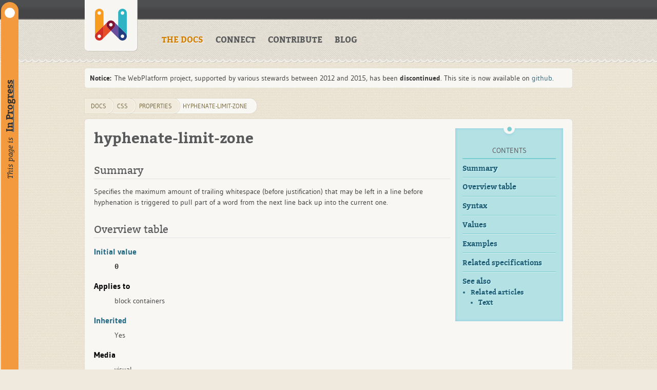

--- FILE ---
content_type: text/html; charset=utf-8
request_url: https://webplatform.github.io/docs/css/properties/hyphenate-limit-zone/
body_size: 2440
content:
<!DOCTYPE html>
<html lang="en" dir="ltr" class="client-nojs with-toc">
  <head>
    <meta charset="UTF-8" />
    <title>hyphenate-limit-zone · WebPlatform Docs</title>
    <link rel="stylesheet" href="/assets/css/docs.css" />
    <link rel="stylesheet" href="/assets/css/highlight.css" />
    <link rel="shortcut icon" href="/favicon.ico" />
    <meta name="viewport" content="width=device-width" />
    <!--[if lt IE 7]><script src="/bower_components/ie7-js/lib/IE7.js"></script><![endif]-->
    <!--[if lt IE 8]><script src="/bower_components/ie7-js/lib/IE8.js"></script><![endif]-->
    <!--[if lt IE 9]><script src="/bower_components/ie7-js/lib/IE9.js"></script><![endif]-->
    <!--[if lt IE 8]><link rel="stylesheet" href="/assets/css/ie7.css"><![endif]-->
    <meta property="readiness" content="In Progress" />
    <meta property="standardization" content="W3C Editor&#x27;s Draft" />
    <meta name="description" content="Specifies the maximum amount of trailing whitespace (before justification) that may be left in a line before hyphenation is triggered to pull part of a word from the next line back up into the current one." />
    <script src="/bower_components/jquery/dist/jquery.min.js"></script>
    <script src="/bower_components/vue/dist/vue.min.js"></script>
  </head>
  <body class="mediawiki ltr sitedir-ltr skin-webplatform action-view">
    <div class="readiness-state In_Progress"><p>This page is <a>In Progress</a></p></div>
    <header id="mw-head" class="noprint">
      <div class="container">
        <div id="p-logo">
            <a href="/"  title="Visit the home page"></a>
        </div>
      </div>
    </header>
    <nav id="sitenav">
    <div class="container">
      <ul class="links">
          <li><a href="/" class="active">THE DOCS</a></li>
          <li><a href="/docs/Community">CONNECT</a></li>
          <li><a href="/docs/WPD/Contributors_Guide/">CONTRIBUTE</a></li>
          <li><a href="/blog/">BLOG</a></li>
      </ul>
    </div>
    </nav>

    <div id="siteNotice">
      <div id="localNotice" dir="ltr" lang="en">
    
        <div class="notice" style="margin:10px auto; position: relative; width: 90%; max-width: 950px;">
          <div style="padding: 10px; border-radius: 4px; background-color: rgb(249, 247, 243); box-shadow: 0px 0px 1px rgb(167, 169, 172);">
            <strong>Notice:</strong>&nbsp;The WebPlatform project, supported by various stewards between 2012 and 2015, has been <b>discontinued</b>. This site is now available on <a href="https://github.com/webplatform/webplatform.github.io/">github</a>.
          </div>
        </div>
    
      </div>
    </div>

    <div id="content" class="mw-body">
      <div class="container">
        <a id="top"></a>
        <div class="tool-area">
              <div id="hierarchy-menu">
                  <ol id="breadcrumb-info" class="breadcrumbs">
                    <li><a href="/">DOCS</a></li>
                  	<li><a href="/docs/css/">css</a></li><li><a href="/docs/css/properties/">properties</a></li><li><a href="/docs/css/properties/hyphenate-limit-zone/">hyphenate-limit-zone</a></li>
                  </ol>
              </div>
        </div>
        <div id="page">
          <div id="page-content">
            <div id="main-content">

<h1>hyphenate-limit-zone</h1>
<h2>Summary</h2>
<p>Specifies the maximum amount of trailing whitespace (before justification) that may be left in a line before hyphenation is triggered to pull part of a word from the next line back up into the current one.</p>
<h2>Overview table</h2>
<dl>
<dt><a href="/docs/css/concepts/initial_value">Initial value</a></dt>
<dd><code>0</code>
</dd>
<dt>Applies to</dt>
<dd>block containers
</dd>
<dt><a href="/docs/css/concepts/inherited">Inherited</a></dt>
<dd>Yes
</dd>
<dt>Media</dt>
<dd>visual
</dd>
<dt><a href="/docs/css/concepts/computed_value">Computed value</a></dt>
<dd>specified value
</dd>
<dt>Animatable</dt>
<dd>No
</dd>
<dt><a href="/docs/css/concepts/cssom">CSS Object Model Property</a></dt>
<dd><code>hyphenateLimitZone</code>
</dd>
<dt>Percentages</dt>
<dd>refer to width of the line box
</dd>
</dl>
<h2>Syntax</h2>
<ul>
<li><code>hyphenate-limit-zone: length</code></li>
<li><code>hyphenate-limit-zone: percentage</code></li>
</ul>
<h2>Values</h2>
<dl>
<dt>percentage</dt>
<dd>Specifies the width of the hyphenation zone, relative to the total line length. Negative values are not allowed.
</dd>
<dt>length</dt>
<dd>Indicates the width of the hyphenation zone. Lengths set in font-relative units (em, ex, ch) tend to be more useful here. Negative values are not allowed.
</dd>
</dl>
<h2>Examples</h2>
<pre><code class="css"><span class="hljs-comment">/* Only hyphenate if the line would otherwise be &lt;= 90% its maximum possible width */</span>
<span class="hljs-tag">hyphenate-limit-zone</span>: 10%;
</code></pre>
<h2>Related specifications</h2>
<dl>
<dt><a href="http://dev.w3.org/csswg/css-text-4/#hyphenate-limit-zone">CSS Text Level 4</a></dt>
<dd>W3C Editor’s Draft
</dd>
</dl>
<h2>See also</h2>
<h3>Related articles</h3>
<h4>Text</h4>
<ul>
<li><p><a href="/docs/css/properties/block-progression">block-progression</a></p></li>
<li><p><a href="/docs/css/properties/font-language-override">font-language-override</a></p></li>
<li><p><a href="/docs/css/properties/font-size">font-size</a></p></li>
<li><p><a href="/docs/css/properties/hyphenate-limit-chars">hyphenate-limit-chars</a></p></li>
<li><p><a href="/docs/css/properties/hyphenate-limit-lines">hyphenate-limit-lines</a></p></li>
<li><p><strong>hyphenate-limit-zone</strong></p></li>
<li><p><a href="/docs/css/properties/hyphens">hyphens</a></p></li>
<li><p><a href="/docs/css/properties/ime-mode">ime-mode</a></p></li>
<li><p><a href="/docs/css/properties/layout-grid">layout-grid</a></p></li>
<li><p><a href="/docs/css/properties/layout-grid-char">layout-grid-char</a></p></li>
<li><p><a href="/docs/css/properties/layout-grid-line">layout-grid-line</a></p></li>
<li><p><a href="/docs/css/properties/layout-grid-mode">layout-grid-mode</a></p></li>
<li><p><a href="/docs/css/properties/layout-grid-type">layout-grid-type</a></p></li>
<li><p><a href="/docs/css/properties/letter-spacing">letter-spacing</a></p></li>
<li><p><a href="/docs/css/properties/text-overflow-ellipsis">text-overflow-ellipsis</a></p></li>
<li><p><a href="/docs/css/properties/text-overflow-mode">text-overflow-mode</a></p></li>
<li><p><a href="/docs/css/properties/text-rendering">text-rendering</a></p></li>
<li><p><a href="/docs/css/properties/user-modify">user-modify</a></p></li>
<li><p><a href="/docs/css/text">Text</a></p></li>
<li><p><a href="/docs/html/attributes/size">size</a></p></li>
<li><p><a href="/docs/html/elements/b">b</a></p></li>
<li><p><a href="/docs/html/elements/b/ja">b</a></p></li>
<li><p><a href="/docs/html/elements/br">br</a></p></li>
<li><p><a href="/docs/html/elements/br/ja">br</a></p></li>
<li><p><a href="/docs/html/elements/caption">caption</a></p></li>
<li><p><a href="/docs/html/elements/cite">cite</a></p></li>
<li><p><a href="/docs/html/elements/code">code</a></p></li>
<li><p><a href="/docs/html/elements/del">del</a></p></li>
<li><p><a href="/docs/html/elements/dfn">dfn</a></p></li>
<li><p><a href="/docs/html/elements/em">em</a></p></li>
<li><p><a href="/docs/html/elements/font">font</a></p></li>
<li><p><a href="/docs/html/elements/hr">hr</a></p></li>
<li><p><a href="/docs/html/elements/i">i</a></p></li>
<li><p><a href="/docs/html/elements/ins">ins</a></p></li>
<li><p><a href="/docs/html/elements/kbd">kbd</a></p></li>
<li><p><a href="/docs/html/elements/mark">mark</a></p></li>
<li><p><a href="/docs/html/elements/samp">samp</a></p></li>
<li><p><a href="/docs/html/elements/strong">strong</a></p></li>
<li><p><a href="/docs/tutorials/canvas_texteffects">Achieving typographic effects with the canvas tag</a></p></li>
</ul>

<!-- Attributions: None declared for this document. -->
            </div>
            <div class="topics-nav">
              <ul>
                <li><a href="/docs/Beginners">Beginners</a></li>
                <li><a href="/docs/concepts">Concepts</a></li>
                <li><a href="/docs/html">HTML</a></li>
                <li><a href="/docs/css">CSS</a></li>
                <li><a href="/docs/concepts/accessibility">Accessibility</a></li>
                <li><a href="/docs/javascript">JavaScript</a></li>
                <li><a href="/docs/dom">DOM</a></li>
                <li><a href="/docs/svg">SVG</a></li>
              </ul>
            </div>
            <div class="clear"></div>
          </div>
        </div>
      </div>
    </div>
    <footer id="mw-footer">
      <div class="container">
        <div id="footer-wordmark">
          <a href="https://github.com/webplatform/docs/blob/master/LICENSE.md" class="license">
            <img src="/assets/cc-by-black.svg" width="120" height="42" alt="Content available under CC-BY, except where otherwise noted.">
          </a>
          <a href="/"><span id="footer-title">WebPlatform<span id="footer-title-light">.org</span></span></a>
        </div>
        <!-- ul class="stewards">
          <li class="steward-w3c"><a href="/stewards/w3c">W3C</a></li>
        </ul -->
      </div>
    </footer>
    <script src="/assets/js/docs.js"></script>
  </body>
</html>


--- FILE ---
content_type: text/css; charset=utf-8
request_url: https://webplatform.github.io/assets/css/docs.css
body_size: 22503
content:
/** Default CSS https:/docs/w/load.php?debug=false&amp;lang=en&amp;modules=mediawiki.legacy.commonPrint%2Cshared%7Cmediawiki.ui.button%7Cskins.webplatform&amp;only=styles&amp;skin=webplatform&amp;*  */
@media print{.noprint,div#jump-to-nav,.mw-jump,div.top,div#column-one,#colophon,.mw-editsection,.mw-editsection-like,.toctoggle,#toc.tochidden,div#f-poweredbyico,div#f-copyrightico,li#about,li#disclaimer,li#mobileview,li#privacy,#footer-places,.mw-hidden-catlinks,tr.mw-metadata-show-hide-extended,span.mw-filepage-other-resolutions,#filetoc,.usermessage,.patrollink,.ns-0 .mw-redirectedfrom,#mw-navigation,#siteNotice{display:none}.wikitable,.thumb,img{page-break-inside:avoid}h2,h3,h4,h5,h6{page-break-after:avoid}p{widows:3;orphans:3}body{background:white;color:black;margin:0;padding:0}ul{list-style-type:square}h1,h2,h3,h4,h5,h6{font-weight:bold}dt{font-weight:bold}p{margin:1em 0;line-height:1.2em}pre,.mw-code{border:1pt dashed black;white-space:pre;font-size:8pt;overflow:auto;padding:1em 0;background:white;color:black}#globalWrapper{width:100% !important;min-width:0 !important}.mw-body{background:white;border:none !important;padding:0 !important;margin:0 !important;direction:ltr;color:black}#column-content{margin:0 !important}#column-content .mw-body{padding:1em;margin:0 !important}#toc{border:1px solid #aaaaaa;background-color:#f9f9f9;padding:5px;display:-moz-inline-block;display:inline-block;display:table;zoom:1;*display:inline}#footer{background:white;color:black;margin-top:1em;border-top:1px solid #AAA;direction:ltr}img{border:none;vertical-align:middle}span.texhtml{font-family:serif}a.stub,a.new{color:#ba0000;text-decoration:none}a{color:black !important;background:none !important;padding:0 !important}a:link,a:visited{color:#520;background:transparent;text-decoration:underline}.mw-body a.external.text:after,.mw-body a.external.autonumber:after{content:" (" attr(href) ")"}.mw-body a.external.text[href^='//']:after,.mw-body a.external.autonumber[href^='//']:after{content:" (https:" attr(href) ")"}a,a.external,a.new,a.stub{color:black !important;text-decoration:none !important}a,a.external,a.new,a.stub{color:inherit !important;text-decoration:inherit !important}div.floatright{float:right;clear:right;position:relative;margin:0.5em 0 0.8em 1.4em}div.floatright p{font-style:italic}div.floatleft{float:left;clear:left;position:relative;margin:0.5em 1.4em 0.8em 0}div.floatleft p{font-style:italic}div.center{text-align:center}div.thumb{border:none;width:auto;margin-top:0.5em;margin-bottom:0.8em;background-color:transparent}div.thumbinner{border:1px solid #cccccc;padding:3px !important;background-color:White;font-size:94%;text-align:center;overflow:hidden}html .thumbimage{border:1px solid #cccccc}html .thumbcaption{border:none;text-align:left;line-height:1.4em;padding:3px !important;font-size:94%}div.magnify{display:none}div.tright{float:right;clear:right;margin:0.5em 0 0.8em 1.4em}div.tleft{float:left;clear:left;margin:0.5em 1.4em 0.8em 0}img.thumbborder{border:1px solid #dddddd}li.gallerybox{vertical-align:top;display:inline-block}ul.gallery,li.gallerybox{zoom:1;*display:inline}ul.gallery{margin:2px;padding:2px;display:block}li.gallerycaption{font-weight:bold;text-align:center;display:block;word-wrap:break-word}li.gallerybox div.thumb{text-align:center;border:1px solid #ccc;margin:2px}div.gallerytext{overflow:hidden;font-size:94%;padding:2px 4px;word-wrap:break-word}table.wikitable,table.mw_metadata{margin:1em 0;border:1px #aaa solid;background:white;border-collapse:collapse}table.wikitable > tr > th,table.wikitable > tr > td,table.wikitable > * > tr > th,table.wikitable > * > tr > td,.mw_metadata th,.mw_metadata td{border:1px #aaa solid;padding:0.2em}table.wikitable > tr > th,table.wikitable > * > tr > th,.mw_metadata th{text-align:center;background:white;font-weight:bold}table.wikitable > caption,.mw_metadata caption{font-weight:bold}table.listing,table.listing td{border:1pt solid black;border-collapse:collapse}a.sortheader{margin:0 0.3em}.catlinks ul{display:inline;margin:0;padding:0;list-style:none;list-style-type:none;list-style-image:none;vertical-align:middle !ie}.catlinks li{display:inline-block;line-height:1.15em;padding:0 .4em;border-left:1px solid #AAA;margin:0.1em 0;zoom:1;display:inline !ie}.catlinks li:first-child{padding-left:.2em;border-left:none}.printfooter{padding:1em 0 1em 0}}@media screen{.mw-content-ltr{direction:ltr}.mw-content-rtl{direction:rtl}.sitedir-ltr textarea,.sitedir-ltr input{direction:ltr}.sitedir-rtl textarea,.sitedir-rtl input{direction:rtl}.mw-userlink{unicode-bidi:embed}mark{background-color:yellow;color:black}wbr{display:inline-block}input[type="submit"],input[type="button"],input[type="reset"],input[type="file"]{direction:ltr}textarea[dir="ltr"],input[dir="ltr"]{direction:ltr}textarea[dir="rtl"],input[dir="rtl"]{direction:rtl}abbr[title],.explain[title]{border-bottom:1px dotted;cursor:help}.mw-plusminus-pos{color:#006400}.mw-plusminus-neg{color:#8b0000}.mw-plusminus-null{color:#aaa}.allpagesredirect,.redirect-in-category,.watchlistredir{font-style:italic}span.comment{font-style:italic}span.changedby{font-size:95%}.texvc{direction:ltr;unicode-bidi:embed}img.tex{vertical-align:middle}span.texhtml{font-family:serif}#wikiPreview.ontop{margin-bottom:1em}#editform,#toolbar,#wpTextbox1{clear:both}div.mw-filepage-resolutioninfo{font-size:smaller}h2#filehistory{clear:both}table.filehistory th,table.filehistory td{vertical-align:top}table.filehistory th{text-align:left}table.filehistory td.mw-imagepage-filesize,table.filehistory th.mw-imagepage-filesize{white-space:nowrap}table.filehistory td.filehistory-selected{font-weight:bold}.filehistory a img,#file img:hover{background:white url([data-uri]) repeat;background:white url(/docs/w/resources/src/mediawiki.legacy/images/checker.png?2015-01-30T03:46:40Z) repeat!ie}li span.deleted,span.history-deleted{text-decoration:line-through;color:#888;font-style:italic}.not-patrolled{background-color:#ffa}.unpatrolled{font-weight:bold;color:red}div.patrollink{font-size:75%;text-align:right}td.mw-label{text-align:right}td.mw-input{text-align:left}td.mw-submit{text-align:left}td.mw-label{vertical-align:top}.prefsection td.mw-label{width:20%}.prefsection table{width:100%}.prefsection table.mw-htmlform-matrix{width:auto}.mw-icon-question{background-image:url(/docs/w/resources/src/mediawiki.legacy/images/question.png?2015-01-30T03:46:40Z);background-image:-webkit-linear-gradient(transparent,transparent),url(data:image/svg+xml,%3C%3Fxml%20version%3D%221.0%22%20encoding%3D%22UTF-8%22%3F%3E%3Csvg%20xmlns%3D%22http%3A%2F%2Fwww.w3.org%2F2000%2Fsvg%22%20width%3D%2221.059%22%20height%3D%2221.06%22%3E%3Cpath%20fill%3D%22%23575757%22%20d%3D%22M10.529%200c-5.814%200-10.529%204.714-10.529%2010.529s4.715%2010.53%2010.529%2010.53c5.816%200%2010.529-4.715%2010.529-10.53s-4.712-10.529-10.529-10.529zm-.002%2016.767c-.861%200-1.498-.688-1.498-1.516%200-.862.637-1.534%201.498-1.534.828%200%201.5.672%201.5%201.534%200%20.827-.672%201.516-1.5%201.516zm2.137-6.512c-.723.568-1%20.931-1%201.739v.5h-2.205v-.603c0-1.517.449-2.136%201.154-2.688.707-.552%201.139-.845%201.139-1.637%200-.672-.414-1.051-1.24-1.051-.707%200-1.328.189-1.982.638l-1.051-1.807c.861-.604%201.93-1.034%203.342-1.034%201.912%200%203.516%201.051%203.516%203.066-.001%201.43-.794%202.188-1.673%202.877z%22%2F%3E%3C%2Fsvg%3E);background-image:-webkit-linear-gradient(transparent,transparent),url(/docs/w/resources/src/mediawiki.legacy/images/question.svg?2015-01-30T03:46:40Z)!ie;background-image:linear-gradient(transparent,transparent),url(data:image/svg+xml,%3C%3Fxml%20version%3D%221.0%22%20encoding%3D%22UTF-8%22%3F%3E%3Csvg%20xmlns%3D%22http%3A%2F%2Fwww.w3.org%2F2000%2Fsvg%22%20width%3D%2221.059%22%20height%3D%2221.06%22%3E%3Cpath%20fill%3D%22%23575757%22%20d%3D%22M10.529%200c-5.814%200-10.529%204.714-10.529%2010.529s4.715%2010.53%2010.529%2010.53c5.816%200%2010.529-4.715%2010.529-10.53s-4.712-10.529-10.529-10.529zm-.002%2016.767c-.861%200-1.498-.688-1.498-1.516%200-.862.637-1.534%201.498-1.534.828%200%201.5.672%201.5%201.534%200%20.827-.672%201.516-1.5%201.516zm2.137-6.512c-.723.568-1%20.931-1%201.739v.5h-2.205v-.603c0-1.517.449-2.136%201.154-2.688.707-.552%201.139-.845%201.139-1.637%200-.672-.414-1.051-1.24-1.051-.707%200-1.328.189-1.982.638l-1.051-1.807c.861-.604%201.93-1.034%203.342-1.034%201.912%200%203.516%201.051%203.516%203.066-.001%201.43-.794%202.188-1.673%202.877z%22%2F%3E%3C%2Fsvg%3E);background-image:linear-gradient(transparent,transparent),url(/docs/w/resources/src/mediawiki.legacy/images/question.svg?2015-01-30T03:46:40Z)!ie;background-repeat:no-repeat;background-size:13px 13px;display:inline-block;height:13px;width:13px;margin-left:4px}.mw-icon-question:lang(ar),.mw-icon-question:lang(fa),.mw-icon-question:lang(ur){-webkit-transform:scaleX(-1);-ms-transform:scaleX(-1);transform:scaleX(-1)}td.mw-submit{white-space:nowrap}table.mw-htmlform-nolabel td.mw-label{width:1px}tr.mw-htmlform-vertical-label td.mw-label{text-align:left !important}.mw-htmlform-invalid-input td.mw-input input{border-color:red}.mw-htmlform-flatlist div.mw-htmlform-flatlist-item{display:inline;margin-right:1em;white-space:nowrap}.mw-htmlform-matrix td{padding-left:0.5em;padding-right:0.5em}input#wpSummary{width:80%;margin-bottom:1em}.mw-content-ltr .thumbcaption{text-align:left}.mw-content-ltr .magnify{float:right}.mw-content-rtl .thumbcaption{text-align:right}.mw-content-rtl .magnify{float:left}#catlinks{text-align:left}.catlinks ul{display:inline;margin:0;padding:0;list-style:none;list-style-type:none;list-style-image:none;vertical-align:middle !ie}.catlinks li{display:inline-block;line-height:1.25em;border-left:1px solid #AAA;margin:0.125em 0;padding:0 0.5em;zoom:1;display:inline !ie}.catlinks li:first-child{padding-left:0.25em;border-left:none}.catlinks li a.mw-redirect{font-style:italic}.mw-hidden-cats-hidden{display:none}.catlinks-allhidden{display:none}p.mw-ipb-conveniencelinks,p.mw-protect-editreasons,p.mw-filedelete-editreasons,p.mw-delete-editreasons,p.mw-revdel-editreasons,p.mw-upload-editlicenses{font-size:90%;text-align:right}.autocomment{color:gray}#pagehistory .history-user{margin-left:0.4em;margin-right:0.2em}#pagehistory span.minor{font-weight:bold}#pagehistory li{border:1px solid white}#pagehistory li.selected{background-color:#f9f9f9;border:1px dashed #aaa}.mw-history-revisiondelete-button,#mw-fileduplicatesearch-icon{float:right}.newpage,.minoredit,.botedit{font-weight:bold}#shared-image-dup,#shared-image-conflict{font-style:italic}div.mw-warning-with-logexcerpt{padding:3px;margin-bottom:3px;border:2px solid #2F6FAB;clear:both}div.mw-warning-with-logexcerpt ul li{font-size:90%}span.mw-revdelundel-link,strong.mw-revdelundel-link{font-size:90%}span.mw-revdelundel-hidden,input.mw-revdelundel-hidden{visibility:hidden}td.mw-revdel-checkbox,th.mw-revdel-checkbox{padding-right:10px;text-align:center}a.new{color:#BA0000}a.feedlink{background-image:url(/docs/w/resources/src/mediawiki.legacy/images/feed-icon.png?2015-01-30T03:46:40Z);background-image:-webkit-linear-gradient(transparent,transparent),url(data:image/svg+xml,%3C%3Fxml%20version%3D%221.0%22%20encoding%3D%22UTF-8%22%3F%3E%3Csvg%20xmlns%3D%22http%3A%2F%2Fwww.w3.org%2F2000%2Fsvg%22%20width%3D%22128%22%20height%3D%22128%22%20viewBox%3D%220%200%20256%20256%22%3E%3Cdefs%3E%3ClinearGradient%20x1%3D%22.085%22%20y1%3D%22.085%22%20x2%3D%22.915%22%20y2%3D%22.915%22%20id%3D%22a%22%3E%3Cstop%20offset%3D%220%22%20stop-color%3D%22%23E3702D%22%2F%3E%3Cstop%20offset%3D%22.107%22%20stop-color%3D%22%23EA7D31%22%2F%3E%3Cstop%20offset%3D%22.35%22%20stop-color%3D%22%23F69537%22%2F%3E%3Cstop%20offset%3D%22.5%22%20stop-color%3D%22%23FB9E3A%22%2F%3E%3Cstop%20offset%3D%22.702%22%20stop-color%3D%22%23EA7C31%22%2F%3E%3Cstop%20offset%3D%22.887%22%20stop-color%3D%22%23DE642B%22%2F%3E%3Cstop%20offset%3D%221%22%20stop-color%3D%22%23D95B29%22%2F%3E%3C%2FlinearGradient%3E%3C%2Fdefs%3E%3Crect%20width%3D%22256%22%20height%3D%22256%22%20rx%3D%2255%22%20ry%3D%2255%22%20fill%3D%22%23CC5D15%22%2F%3E%3Crect%20width%3D%22246%22%20height%3D%22246%22%20rx%3D%2250%22%20ry%3D%2250%22%20x%3D%225%22%20y%3D%225%22%20fill%3D%22%23F49C52%22%2F%3E%3Crect%20width%3D%22236%22%20height%3D%22236%22%20rx%3D%2247%22%20ry%3D%2247%22%20x%3D%2210%22%20y%3D%2210%22%20fill%3D%22url%28%23a%29%22%2F%3E%3Ccircle%20cx%3D%2268%22%20cy%3D%22189%22%20r%3D%2224%22%20fill%3D%22%23FFF%22%2F%3E%3Cpath%20d%3D%22M160%20213h-34a82%2082%200%200%200-82-82v-34a116%20116%200%200%201%20116%20116zM184%20213a140%20140%200%200%200-140-140v-35a175%20175%200%200%201%20175%20175z%22%20fill%3D%22%23FFF%22%2F%3E%3C%2Fsvg%3E);background-image:-webkit-linear-gradient(transparent,transparent),url(/docs/w/resources/src/mediawiki.legacy/images/feed-icon.svg?2015-01-30T03:46:40Z)!ie;background-image:linear-gradient(transparent,transparent),url(data:image/svg+xml,%3C%3Fxml%20version%3D%221.0%22%20encoding%3D%22UTF-8%22%3F%3E%3Csvg%20xmlns%3D%22http%3A%2F%2Fwww.w3.org%2F2000%2Fsvg%22%20width%3D%22128%22%20height%3D%22128%22%20viewBox%3D%220%200%20256%20256%22%3E%3Cdefs%3E%3ClinearGradient%20x1%3D%22.085%22%20y1%3D%22.085%22%20x2%3D%22.915%22%20y2%3D%22.915%22%20id%3D%22a%22%3E%3Cstop%20offset%3D%220%22%20stop-color%3D%22%23E3702D%22%2F%3E%3Cstop%20offset%3D%22.107%22%20stop-color%3D%22%23EA7D31%22%2F%3E%3Cstop%20offset%3D%22.35%22%20stop-color%3D%22%23F69537%22%2F%3E%3Cstop%20offset%3D%22.5%22%20stop-color%3D%22%23FB9E3A%22%2F%3E%3Cstop%20offset%3D%22.702%22%20stop-color%3D%22%23EA7C31%22%2F%3E%3Cstop%20offset%3D%22.887%22%20stop-color%3D%22%23DE642B%22%2F%3E%3Cstop%20offset%3D%221%22%20stop-color%3D%22%23D95B29%22%2F%3E%3C%2FlinearGradient%3E%3C%2Fdefs%3E%3Crect%20width%3D%22256%22%20height%3D%22256%22%20rx%3D%2255%22%20ry%3D%2255%22%20fill%3D%22%23CC5D15%22%2F%3E%3Crect%20width%3D%22246%22%20height%3D%22246%22%20rx%3D%2250%22%20ry%3D%2250%22%20x%3D%225%22%20y%3D%225%22%20fill%3D%22%23F49C52%22%2F%3E%3Crect%20width%3D%22236%22%20height%3D%22236%22%20rx%3D%2247%22%20ry%3D%2247%22%20x%3D%2210%22%20y%3D%2210%22%20fill%3D%22url%28%23a%29%22%2F%3E%3Ccircle%20cx%3D%2268%22%20cy%3D%22189%22%20r%3D%2224%22%20fill%3D%22%23FFF%22%2F%3E%3Cpath%20d%3D%22M160%20213h-34a82%2082%200%200%200-82-82v-34a116%20116%200%200%201%20116%20116zM184%20213a140%20140%200%200%200-140-140v-35a175%20175%200%200%201%20175%20175z%22%20fill%3D%22%23FFF%22%2F%3E%3C%2Fsvg%3E);background-image:linear-gradient(transparent,transparent),url(/docs/w/resources/src/mediawiki.legacy/images/feed-icon.svg?2015-01-30T03:46:40Z)!ie;background-position:center left;background-repeat:no-repeat;background-size:12px 12px;padding-left:16px}.plainlinks a.external{background:none !important;padding:0 !important}.rtl a.external.free,.rtl a.external.autonumber{direction:ltr;unicode-bidi:embed}table.wikitable{margin:1em 0;background-color:#f9f9f9;border:1px solid #aaa;border-collapse:collapse;color:black}table.wikitable > tr > th,table.wikitable > tr > td,table.wikitable > * > tr > th,table.wikitable > * > tr > td{border:1px solid #aaa;padding:0.2em}table.wikitable > tr > th,table.wikitable > * > tr > th{background-color:#f2f2f2;text-align:center}table.wikitable > caption{font-weight:bold}.error,.warning,.success{font-size:larger}.error{color:#cc0000}.warning{color:#705000}.success{color:#009000}.errorbox,.warningbox,.successbox{border:1px solid;padding:.5em 1em;margin-bottom:1em;display:-moz-inline-block;display:inline-block;zoom:1;*display:inline}.errorbox h2,.warningbox h2,.successbox h2{font-size:1em;color:inherit;font-weight:bold;display:inline;margin:0 .5em 0 0;border:none}.errorbox{color:#cc0000;border-color:#fac5c5;background-color:#fae3e3}.warningbox{color:#705000;border-color:#fde29b;background-color:#fdf1d1}.successbox{color:#008000;border-color:#b7fdb5;background-color:#e1fddf}.mw-infobox{border:2px solid #ff7f00;margin:0.5em;clear:left;overflow:hidden}.mw-infobox-left{margin:7px;float:left;width:35px}.mw-infobox-right{margin:0.5em 0.5em 0.5em 49px}.previewnote{color:#c00;margin-bottom:1em}.previewnote p{text-indent:3em;margin:0.8em 0}.visualClear{clear:both}.mw-datatable{border-collapse:collapse}.mw-datatable,.mw-datatable td,.mw-datatable th{border:1px solid #aaaaaa;padding:0 0.15em 0 0.15em}.mw-datatable th{background-color:#ddddff}.mw-datatable td{background-color:#ffffff}.mw-datatable tr:hover td{background-color:#eeeeff}ul#filetoc{text-align:center;border:1px solid #aaaaaa;background-color:#f9f9f9;padding:5px;font-size:95%;margin-bottom:0.5em;margin-left:0;margin-right:0}#filetoc li{display:inline;list-style-type:none;padding-right:2em}table.mw_metadata{font-size:0.8em;margin-left:0.5em;margin-bottom:0.5em;width:400px}table.mw_metadata caption{font-weight:bold}table.mw_metadata th{font-weight:normal}table.mw_metadata td{padding:0.1em}table.mw_metadata{border:none;border-collapse:collapse}table.mw_metadata td,table.mw_metadata th{text-align:center;border:1px solid #aaaaaa;padding-left:5px;padding-right:5px}table.mw_metadata th{background-color:#f9f9f9}table.mw_metadata td{background-color:#fcfcfc}table.mw_metadata ul.metadata-langlist{list-style-type:none;list-style-image:none;padding-right:5px;padding-left:5px;margin:0}.mw-content-ltr ul,.mw-content-rtl .mw-content-ltr ul{margin:0.3em 0 0 1.6em;padding:0}.mw-content-rtl ul,.mw-content-ltr .mw-content-rtl ul{margin:0.3em 1.6em 0 0;padding:0}.mw-content-ltr ol,.mw-content-rtl .mw-content-ltr ol{margin:0.3em 0 0 3.2em;padding:0}.mw-content-rtl ol,.mw-content-ltr .mw-content-rtl ol{margin:0.3em 3.2em 0 0;padding:0}.mw-content-ltr dd,.mw-content-rtl .mw-content-ltr dd{margin-left:1.6em;margin-right:0}.mw-content-rtl dd,.mw-content-ltr .mw-content-rtl dd{margin-right:1.6em;margin-left:0}li.gallerybox{vertical-align:top;display:-moz-inline-box;display:inline-block}ul.gallery,li.gallerybox{zoom:1;*display:inline}ul.gallery{margin:2px;padding:2px;display:block}li.gallerycaption{font-weight:bold;text-align:center;display:block;word-wrap:break-word}li.gallerybox div.thumb{text-align:center;border:1px solid #ccc;background-color:#f9f9f9;margin:2px}li.gallerybox div.thumb img{display:block;margin:0 auto}div.gallerytext{overflow:hidden;font-size:94%;padding:2px 4px;word-wrap:break-word}ul.mw-gallery-nolines li.gallerybox div.thumb{background-color:transparent;border:none}ul.mw-gallery-nolines li.gallerybox div.gallerytext{text-align:center}ul.mw-gallery-packed li.gallerybox div.thumb,ul.mw-gallery-packed-overlay li.gallerybox div.thumb,ul.mw-gallery-packed-hover li.gallerybox div.thumb{background-color:transparent;border:none}ul.mw-gallery-packed li.gallerybox div.thumb img,ul.mw-gallery-packed-overlay li.gallerybox div.thumb img,ul.mw-gallery-packed-hover li.gallerybox div.thumb img{margin:0 auto}ul.mw-gallery-packed-hover li.gallerybox,ul.mw-gallery-packed-overlay li.gallerybox{position:relative}ul.mw-gallery-packed-hover div.gallerytextwrapper{overflow:hidden;height:0}ul.mw-gallery-packed-hover li.gallerybox:hover div.gallerytextwrapper,ul.mw-gallery-packed-overlay li.gallerybox div.gallerytextwrapper,ul.mw-gallery-packed-hover li.gallerybox.mw-gallery-focused div.gallerytextwrapper{position:absolute;background:white;background:rgba(255,255,255,0.8);padding:5px 10px;bottom:0;left:0;height:auto;font-weight:bold;margin:2px}ul.mw-gallery-packed-hover,ul.mw-gallery-packed-overlay,ul.mw-gallery-packed{text-align:center}.mw-ajax-loader{background-image:url([data-uri]);background-image:url(/docs/w/resources/src/mediawiki.legacy/images/ajax-loader.gif?2015-01-30T03:46:40Z)!ie;background-position:center center;background-repeat:no-repeat;padding:16px;position:relative;top:-16px}.mw-small-spinner{padding:10px !important;margin-right:0.6em;background-image:url([data-uri]);background-image:url(/docs/w/resources/src/mediawiki.legacy/images/spinner.gif?2015-01-30T03:46:40Z)!ie;background-position:center center;background-repeat:no-repeat}h1:lang(anp),h1:lang(as),h1:lang(bh),h1:lang(bho),h1:lang(bn),h1:lang(gu),h1:lang(hi),h1:lang(kn),h1:lang(ks),h1:lang(ml),h1:lang(mr),h1:lang(my),h1:lang(mai),h1:lang(ne),h1:lang(new),h1:lang(or),h1:lang(pa),h1:lang(pi),h1:lang(sa),h1:lang(ta),h1:lang(te){line-height:1.6em !important}h2:lang(anp),h3:lang(anp),h4:lang(anp),h5:lang(anp),h6:lang(anp),h2:lang(as),h3:lang(as),h4:lang(as),h5:lang(as),h6:lang(as),h2:lang(bho),h3:lang(bho),h4:lang(bho),h5:lang(bho),h6:lang(bho),h2:lang(bh),h3:lang(bh),h4:lang(bh),h5:lang(bh),h6:lang(bh),h2:lang(bn),h3:lang(bn),h4:lang(bn),h5:lang(bn),h6:lang(bn),h2:lang(gu),h3:lang(gu),h4:lang(gu),h5:lang(gu),h6:lang(gu),h2:lang(hi),h3:lang(hi),h4:lang(hi),h5:lang(hi),h6:lang(hi),h2:lang(kn),h3:lang(kn),h4:lang(kn),h5:lang(kn),h6:lang(kn),h2:lang(ks),h3:lang(ks),h4:lang(ks),h5:lang(ks),h6:lang(ks),h2:lang(ml),h3:lang(ml),h4:lang(ml),h5:lang(ml),h6:lang(ml),h2:lang(mr),h3:lang(mr),h4:lang(mr),h5:lang(mr),h6:lang(mr),h2:lang(my),h3:lang(my),h4:lang(my),h5:lang(my),h6:lang(my),h2:lang(mai),h3:lang(mai),h4:lang(mai),h5:lang(mai),h6:lang(mai),h2:lang(ne),h3:lang(ne),h4:lang(ne),h5:lang(ne),h6:lang(ne),h2:lang(new),h3:lang(new),h4:lang(new),h5:lang(new),h6:lang(new),h2:lang(or),h3:lang(or),h4:lang(or),h5:lang(or),h6:lang(or),h2:lang(pa),h3:lang(pa),h4:lang(pa),h5:lang(pa),h6:lang(pa),h2:lang(pi),h3:lang(pi),h4:lang(pi),h5:lang(pi),h6:lang(pi),h2:lang(sa),h3:lang(sa),h4:lang(sa),h5:lang(sa),h6:lang(sa),h2:lang(ta),h3:lang(ta),h4:lang(ta),h5:lang(ta),h6:lang(ta),h2:lang(te),h3:lang(te),h4:lang(te),h5:lang(te),h6:lang(te){line-height:1.2em}ol:lang(bcc) li,ol:lang(bqi) li,ol:lang(fa) li,ol:lang(glk) li,ol:lang(kk-arab) li,ol:lang(mzn) li{list-style-type:-moz-persian;list-style-type:persian}ol:lang(ckb) li{list-style-type:-moz-arabic-indic;list-style-type:arabic-indic}ol:lang(hi) li,ol:lang(mr) li{list-style-type:-moz-devanagari;list-style-type:devanagari}ol:lang(as) li,ol:lang(bn) li{list-style-type:-moz-bengali;list-style-type:bengali}ol:lang(or) li{list-style-type:-moz-oriya;list-style-type:oriya}#toc ul,.toc ul{margin:.3em 0}.mw-content-ltr .toc ul,.mw-content-ltr #toc ul,.mw-content-rtl .mw-content-ltr .toc ul,.mw-content-rtl .mw-content-ltr #toc ul{text-align:left}.mw-content-rtl .toc ul,.mw-content-rtl #toc ul,.mw-content-ltr .mw-content-rtl .toc ul,.mw-content-ltr .mw-content-rtl #toc ul{text-align:right}.mw-content-ltr .toc ul ul,.mw-content-ltr #toc ul ul,.mw-content-rtl .mw-content-ltr .toc ul ul,.mw-content-rtl .mw-content-ltr #toc ul ul{margin:0 0 0 2em}.mw-content-rtl .toc ul ul,.mw-content-rtl #toc ul ul,.mw-content-ltr .mw-content-rtl .toc ul ul,.mw-content-ltr .mw-content-rtl #toc ul ul{margin:0 2em 0 0}#toc #toctitle,.toc #toctitle,#toc .toctitle,.toc .toctitle{direction:ltr}.mw-help-field-hint{display:none;margin-left:2px;margin-bottom:-8px;padding:0 0 0 15px;background-image:url([data-uri]);background-image:url(/docs/w/resources/src/mediawiki.legacy/images/help-question.gif?2015-01-30T03:46:40Z)!ie;background-position:left center;background-repeat:no-repeat;cursor:pointer;font-size:.8em;text-decoration:underline;color:#0645ad}.mw-help-field-hint:hover{background-image:url([data-uri]);background-image:url(/docs/w/resources/src/mediawiki.legacy/images/help-question-hover.gif?2015-01-30T03:46:40Z)!ie}.mw-help-field-data{display:block;background-color:#d6f3ff;padding:5px 8px 4px 8px;border:1px solid #5dc9f4;margin-left:20px}#mw-clearyourcache,#mw-sitecsspreview,#mw-sitejspreview,#mw-usercsspreview,#mw-userjspreview{direction:ltr;unicode-bidi:embed}.diff-currentversion-title,.diff{direction:ltr;unicode-bidi:embed}.diff-contentalign-right td{direction:rtl;unicode-bidi:embed}.diff-contentalign-left td{direction:ltr;unicode-bidi:embed}.diff-multi,.diff-otitle,.diff-ntitle,.diff-lineno{direction:ltr !important;unicode-bidi:embed}#mw-revision-info,#mw-revision-info-current,#mw-revision-nav{direction:ltr;display:inline}div.tright,div.floatright,table.floatright{clear:right;float:right}div.tleft,div.floatleft,table.floatleft{float:left;clear:left}div.floatright,table.floatright,div.floatleft,table.floatleft{position:relative}#mw-credits a{unicode-bidi:embed}.mw-jump,#jump-to-nav{overflow:hidden;height:0;zoom:1}.printfooter{display:none}.xdebug-error{position:absolute;z-index:99}.mw-editsection,.toctoggle,#jump-to-nav{-moz-user-select:none;-webkit-user-select:none;-ms-user-select:none;user-select:none}.mw-editsection,.mw-editsection-like{font-size:small;font-weight:normal;margin-left:1em;vertical-align:baseline;line-height:1em;display:inline-block}.mw-content-ltr .mw-editsection,.mw-content-rtl .mw-content-ltr .mw-editsection{margin-left:1em}.mw-content-rtl .mw-editsection,.mw-content-ltr .mw-content-rtl .mw-editsection{margin-right:1em}sup,sub{line-height:1}}.mw-ui-button{font-family:inherit;font-size:1em;display:inline-block;padding:.5em 1em;margin:0;-webkit-box-sizing:border-box;-moz-box-sizing:border-box;box-sizing:border-box;-webkit-appearance:none;*display:inline;zoom:1;background:#FFF;color:#555;border:1px solid #CCC;border-radius:2px;min-width:4em;vertical-align:middle;text-align:center;font-weight:bold;cursor:pointer;-webkit-transition:background .1s ease-in-out,color .1s ease-in-out,box-shadow .1s ease-in-out;-moz-transition:background .1s ease-in-out,color .1s ease-in-out,box-shadow .1s ease-in-out;-o-transition:background .1s ease-in-out,color .1s ease-in-out,box-shadow .1s ease-in-out;transition:background .1s ease-in-out,color .1s ease-in-out,box-shadow .1s ease-in-out}.mw-ui-button:hover,.mw-ui-button:focus{box-shadow:0 1px rgba(0,0,0,0.1),inset 0 -3px rgba(0,0,0,0.2);border-bottom-color:#cccccc;outline:none}.mw-ui-button:hover::-moz-focus-inner,.mw-ui-button:focus::-moz-focus-inner{border-color:transparent}.mw-ui-button:active,.mw-ui-button.mw-ui-checked{background:#cccccc;box-shadow:none}.mw-ui-button:hover,.mw-ui-button:active,.mw-ui-button:visited{color:#555}.mw-ui-button:disabled{color:#CCC}.mw-ui-button:disabled:hover,.mw-ui-button:disabled:active{background:#FFF;box-shadow:none}.mw-ui-button:disabled{text-shadow:none;cursor:default}.mw-ui-button.mw-ui-big{font-size:1.3em}.mw-ui-button.mw-ui-block{display:block;width:100%}.mw-ui-button.mw-ui-progressive,.mw-ui-button.mw-ui-primary{background:#347bff;color:#fff;border:1px solid #347bff;text-shadow:0 1px rgba(0,0,0,0.1)}.mw-ui-button.mw-ui-progressive:hover,.mw-ui-button.mw-ui-progressive:focus,.mw-ui-button.mw-ui-primary:hover,.mw-ui-button.mw-ui-primary:focus{box-shadow:0 1px rgba(0,0,0,0.1),inset 0 -3px rgba(0,0,0,0.2);border-bottom-color:#2a62cc;outline:none}.mw-ui-button.mw-ui-progressive:hover::-moz-focus-inner,.mw-ui-button.mw-ui-progressive:focus::-moz-focus-inner,.mw-ui-button.mw-ui-primary:hover::-moz-focus-inner,.mw-ui-button.mw-ui-primary:focus::-moz-focus-inner{border-color:transparent}.mw-ui-button.mw-ui-progressive:active,.mw-ui-button.mw-ui-progressive.mw-ui-checked,.mw-ui-button.mw-ui-primary:active,.mw-ui-button.mw-ui-primary.mw-ui-checked{background:#2a62cc;box-shadow:none}.mw-ui-button.mw-ui-progressive:disabled,.mw-ui-button.mw-ui-primary:disabled{background:#CCC;border-color:#CCC}.mw-ui-button.mw-ui-progressive:disabled:hover,.mw-ui-button.mw-ui-progressive:disabled:active,.mw-ui-button.mw-ui-progressive:disabled.mw-ui-checked,.mw-ui-button.mw-ui-primary:disabled:hover,.mw-ui-button.mw-ui-primary:disabled:active,.mw-ui-button.mw-ui-primary:disabled.mw-ui-checked{box-shadow:none}.mw-ui-button.mw-ui-progressive.mw-ui-quiet,.mw-ui-button.mw-ui-primary.mw-ui-quiet{color:#555}.mw-ui-button.mw-ui-progressive.mw-ui-quiet:hover,.mw-ui-button.mw-ui-progressive.mw-ui-quiet:focus,.mw-ui-button.mw-ui-primary.mw-ui-quiet:hover,.mw-ui-button.mw-ui-primary.mw-ui-quiet:focus{color:#5d95ff}.mw-ui-button.mw-ui-progressive.mw-ui-quiet:active,.mw-ui-button.mw-ui-progressive.mw-ui-quiet.mw-ui-checked,.mw-ui-button.mw-ui-primary.mw-ui-quiet:active,.mw-ui-button.mw-ui-primary.mw-ui-quiet.mw-ui-checked{color:#2a62cc}.mw-ui-button.mw-ui-progressive.mw-ui-quiet:disabled,.mw-ui-button.mw-ui-primary.mw-ui-quiet:disabled{color:#CCC}.mw-ui-button.mw-ui-constructive{background:#00af89;color:#fff;border:1px solid #00af89;text-shadow:0 1px rgba(0,0,0,0.1)}.mw-ui-button.mw-ui-constructive:hover,.mw-ui-button.mw-ui-constructive:focus{box-shadow:0 1px rgba(0,0,0,0.1),inset 0 -3px rgba(0,0,0,0.2);border-bottom-color:#008c6e;outline:none}.mw-ui-button.mw-ui-constructive:hover::-moz-focus-inner,.mw-ui-button.mw-ui-constructive:focus::-moz-focus-inner{border-color:transparent}.mw-ui-button.mw-ui-constructive:active,.mw-ui-button.mw-ui-constructive.mw-ui-checked{background:#008c6e;box-shadow:none}.mw-ui-button.mw-ui-constructive:disabled{background:#CCC;border-color:#CCC}.mw-ui-button.mw-ui-constructive:disabled:hover,.mw-ui-button.mw-ui-constructive:disabled:active,.mw-ui-button.mw-ui-constructive:disabled.mw-ui-checked{box-shadow:none}.mw-ui-button.mw-ui-constructive.mw-ui-quiet{color:#555}.mw-ui-button.mw-ui-constructive.mw-ui-quiet:hover,.mw-ui-button.mw-ui-constructive.mw-ui-quiet:focus{color:#33bfa1}.mw-ui-button.mw-ui-constructive.mw-ui-quiet:active,.mw-ui-button.mw-ui-constructive.mw-ui-quiet.mw-ui-checked{color:#008c6e}.mw-ui-button.mw-ui-constructive.mw-ui-quiet:disabled{color:#CCC}.mw-ui-button.mw-ui-destructive{background:#d11d13;color:#fff;border:1px solid #d11d13;text-shadow:0 1px rgba(0,0,0,0.1)}.mw-ui-button.mw-ui-destructive:hover,.mw-ui-button.mw-ui-destructive:focus{box-shadow:0 1px rgba(0,0,0,0.1),inset 0 -3px rgba(0,0,0,0.2);border-bottom-color:#a7170f;outline:none}.mw-ui-button.mw-ui-destructive:hover::-moz-focus-inner,.mw-ui-button.mw-ui-destructive:focus::-moz-focus-inner{border-color:transparent}.mw-ui-button.mw-ui-destructive:active,.mw-ui-button.mw-ui-destructive.mw-ui-checked{background:#a7170f;box-shadow:none}.mw-ui-button.mw-ui-destructive:disabled{background:#CCC;border-color:#CCC}.mw-ui-button.mw-ui-destructive:disabled:hover,.mw-ui-button.mw-ui-destructive:disabled:active,.mw-ui-button.mw-ui-destructive:disabled.mw-ui-checked{box-shadow:none}.mw-ui-button.mw-ui-destructive.mw-ui-quiet{color:#555}.mw-ui-button.mw-ui-destructive.mw-ui-quiet:hover,.mw-ui-button.mw-ui-destructive.mw-ui-quiet:focus{color:#da4a42}.mw-ui-button.mw-ui-destructive.mw-ui-quiet:active,.mw-ui-button.mw-ui-destructive.mw-ui-quiet.mw-ui-checked{color:#a7170f}.mw-ui-button.mw-ui-destructive.mw-ui-quiet:disabled{color:#CCC}.mw-ui-button.mw-ui-quiet{background:transparent;border:none;text-shadow:none;color:#555}.mw-ui-button.mw-ui-quiet:hover,.mw-ui-button.mw-ui-quiet:focus{color:#777777}.mw-ui-button.mw-ui-quiet:active,.mw-ui-button.mw-ui-quiet.mw-ui-checked{color:#444444}.mw-ui-button.mw-ui-quiet:disabled{color:#CCC}.mw-ui-button.mw-ui-quiet:hover,.mw-ui-button.mw-ui-quiet:focus{box-shadow:none}.mw-ui-button.mw-ui-quiet:active,.mw-ui-button.mw-ui-quiet:disabled{background:transparent}a.mw-ui-button{text-decoration:none}a.mw-ui-button:hover,a.mw-ui-button:focus{text-decoration:none}.mw-ui-button-group > *{min-width:48px;border-radius:0;float:left}.mw-ui-button-group > *:first-child{border-top-left-radius:2px;border-bottom-left-radius:2px}.mw-ui-button-group > *:not(:first-child){border-left:none}.mw-ui-button-group > *:last-child{border-top-right-radius:2px;border-bottom-right-radius:2px}@media screen{}@font-face{font-family:'Gudea';font-weight:normal;src:url(/assets/fonts/gudea-regular-webfont.eot);src:url("/assets/fonts/gudea-regular-webfont.eot?#iefix") format('embedded-opentype'),url(/assets/fonts/gudea-regular-webfont.woff) format('woff'),url(/assets/fonts/gudea-regular-webfont.ttf) format('truetype'),url("/assets/fonts/gudea-regular-webfont.svg#GudeaRegular") format('svg')}@font-face{font-family:'Gudea';font-weight:bold;src:url(/assets/fonts/gudea-bold-webfont.eot);src:url("/assets/fonts/gudea-bold-webfont.eot?#iefix") format('embedded-opentype'),url(/assets/fonts/gudea-bold-webfont.woff) format('woff'),url(/assets/fonts/gudea-bold-webfont.ttf) format('truetype'),url("/assets/fonts/gudea-bold-webfont.svg#GudeaRegular") format('svg')}@font-face{font-family:'Gudea';font-weight:normal;font-style:italic;src:url(/assets/fonts/gudea-italic-webfont.eot);src:url("/assets/fonts/gudea-italic-webfont.eot?#iefix") format('embedded-opentype'),url(/assets/fonts/gudea-italic-webfont.woff) format('woff'),url(/assets/fonts/gudea-italic-webfont.ttf) format('truetype'),url("/assets/fonts/gudea-italic-webfont.svg#GudeaRegular") format('svg')}@font-face{font-family:'Bitter';font-weight:normal;src:url(/assets/fonts/bitter-regular-webfont.eot);src:url("/assets/fonts/bitter-regular-webfont.eot?#iefix") format('embedded-opentype'),url(/assets/fonts/bitter-regular-webfont.woff) format('woff'),url(/assets/fonts/bitter-regular-webfont.ttf) format('truetype'),url("/assets/fonts/bitter-regular-webfont.svg#BitterRegular") format('svg')}@font-face{font-family:'Bitter';font-weight:bold;src:url(/assets/fonts/bitter-bold-webfont.eot);src:url("/assets/fonts/bitter-bold-webfont.eot?#iefix") format('embedded-opentype'),url(/assets/fonts/bitter-bold-webfont.woff) format('woff'),url(/assets/fonts/bitter-bold-webfont.ttf) format('truetype'),url("/assets/fonts/bitter-bold-webfont.svg#BitterBold") format('svg')}@font-face{font-family:'Bitter';font-weight:normal;font-style:italic;src:url(/assets/fonts/bitter-italic-webfont.eot);src:url("/assets/fonts/bitter-italic-webfont.eot?#iefix") format('embedded-opentype'),url(/assets/fonts/bitter-italic-webfont.woff) format('woff'),url(/assets/fonts/bitter-italic-webfont.ttf) format('truetype'),url("/assets/fonts/bitter-italic-webfont.svg#BitterBold") format('svg')}@font-face{font-family:'WPSymbols';src:url(/assets/fonts/WPSymbols.eot);src:url("/assets/fonts/WPSymbols.eot?#iefix") format('embedded-opentype'),url(/assets/fonts/WPSymbols.woff) format('woff'),url(/assets/fonts/WPSymbols.ttf) format('truetype'),url("/assets/fonts/WPSymbols.svg#WPSymbols") format('svg')}header,footer{display:block}html{background-color:#efeadd}body{color:#3C3C3C;font-family:Gudea,Arial,sans-serif;font-size:14px;margin:0;padding:0;background:#ece5d7;background-image:url(/assets/bg-pattern.png);widows:2;orphans:2}h1,h2,h3,h4,h5{color:#58595b;font-weight:bold;margin:0;margin-bottom:14px;font-family:Bitter,Cambria,Georgia,serif}h1,#firstHeading{line-height:40px}#firstHeading{border-bottom:2px solid #ffc621}h2{font-weight:normal;font-size:20px;border-bottom:1px solid #e2e3e4}h2 .editsection{font-size:14px}h3{color:#6d685b;font-weight:normal;font-size:16px;border-bottom:1px solid #eae3d3}h2,h3,h4{padding-top:14px}header h5{display:none}#mw-content-text h5{display:inline}span.subpages{display:none}strong{font-style:normal;font-weight:bold}dt{font-size:16px;font-weight:bold;padding-bottom:7px;color:black}dd{padding-bottom:15px}blockquote{padding:1em;border-left:.5em solid #F99D1C;border-left-color:hsla(35,94%,54%,.4);margin:1em 0 1em 3em;background:hsla(35,94%,54%,.16);color:black;color:hsl(35,94%,30%);font-style:italic}blockquote > p:first-child{margin-top:0}blockquote.testimonial{margin-right:310px}blockquote.testimonial address{text-align:right;font-style:normal}blockquote.testimonial address:before{content:'—'}blockquote::before{content:'❝';float:left;margin:-.3em 0 0 -1.2em;color:#F99D1C;color:hsla(35,94%,54%,.6);font-size:400%;line-height:1;font-family:'Zapf Dingbats',serif;font-style:normal}pre,code.block{display:block;padding:10px !important;background-color:white;border:1px dotted #9b9689 !important;font-family:Consolas,Monaco,'Andale Mono',monospace;overflow-x:auto}p:empty:not([id]):not([class]){display:none}code{font-weight:bold;font-family:Consolas,Monaco,'Andale Mono',monospace}i code,em code{font-weight:inherit}fieldset{border:none;padding:0}fieldset > legend{width:100%;margin:0;margin-bottom:12px;padding-top:14px;border-bottom:1px solid #e2e3e4;color:#58595b;font-weight:bold;font-family:Bitter,Cambria,Georgia,serif;font-weight:normal;font-size:20px}fieldset fieldset > legend{width:100%;margin:0;margin-bottom:8px;padding-top:20px;border-bottom:1px solid #e2e3e4;color:#58595b;font-weight:bold;font-family:Bitter,Cambria,Georgia,serif;font-weight:normal;font-size:14px}a{color:#256a84;text-decoration:none;-webkit-transition:color .2s}[id="mw-content-text"] a{text-decoration:underline}a:hover{color:#2dafbc;text-decoration:none}a.external{padding-right:15px;margin-right:5px;background-image:url(/assets/link-external.png);background-repeat:no-repeat;background-position:right 3px}a.external:hover{background-position:right -17px}pre a.external,code a.external{background:none;padding-right:0;margin-right:0}a.new{color:#BA0000}a.new:hover{color:#BA0000;font-weight:bold}a img{border:none}input,textarea{padding:.3em .5em;-moz-box-sizing:border-box;box-sizing:border-box;border:1px solid hsl(40,34%,75%);border-radius:.3em;background:#fcfbf9;font:inherit;box-shadow:1px 2px 2px rgba(0,0,0,.15) inset}input:focus,textarea:focus{background:white}label.checkboxLabel{white-space:nowrap}.mw-body input[type="button"],.mw-body input[type="submit"],.mw-body button,.mw-body .button{display:inline-block;position:relative;padding:.5em .8em;border:1px solid #cfc6b0;border-radius:.4em;background-color:#F0EBDD;background-repeat:no-repeat;background-image:-webkit-linear-gradient(hsla(0,0%,100%,.5),hsla(0,0%,100%,0));background-image:-moz-linear-gradient(hsla(0,0%,100%,.5),hsla(0,0%,100%,0));background-image:-o-linear-gradient(hsla(0,0%,100%,.5),hsla(0,0%,100%,0));background-image:linear-gradient(hsla(0,0%,100%,.5),hsla(0,0%,100%,0));box-shadow:0 2px 2px -1px rgba(0,0,0,.1);color:#74663e;text-shadow:0 1px 1px white;text-align:center;text-decoration:none;text-transform:uppercase;white-space:nowrap;font-size:85%;line-height:1;-webkit-transition:.3s box-shadow;transition:.3s box-shadow}.mw-body input[type="button"]:hover,.mw-body input[type="submit"]:hover,.mw-body button:hover,.mw-body input[type="button"]:focus,.mw-body input[type="submit"]:focus,.mw-body button:focus{color:black;box-shadow:0 0 0 .4em #694D9F,0 2px 2px -1px rgba(0,0,0,.1);outline:none}.mw-body input[type="button"]:active,.mw-body input[type="submit"]:active,.mw-body button:active{top:1px;left:1px;box-shadow:0 0 0 999px rgba(0,0,0,.03) inset,1px 1px 5px rgba(0,0,0,.3) inset}.mw-body input[type="submit"],.mw-body button[type="submit"]{background-color:#B4E1E4;border-color:hsl(184,50%,65%);color:hsl(184,60%,20%)}.thumb{padding:10px 10px 8px;border:1px solid #eae3d3;margin-bottom:10px;background:white;color:#58595b;transition:.4s .2s}.thumb:hover{-webkit-transform:translate(-2px,-3px) rotate(-1deg);transform:translate(-2px,-3px) rotate(-1deg);box-shadow:2px 2px 4px rgba(0,0,0,.2)}.thumb.tright:hover{-webkit-transform:translate(2px,-3px) rotate(1deg);transform:translate(2px,-3px) rotate(1deg)}div.tright,div.floatright,table.floatright{clear:right;float:right;margin-left:25px}div.tleft,div.floatleft,table.floatleft{float:left;clear:left;margin-right:25px}div.floatright,table.floatright,div.floatleft,table.floatleft{position:relative}#bodyContent img{height:auto;max-width:100%}.thumbcaption{margin-top:5px;font-style:italic;font-family:Bitter,Cambria,Georgia,serif}.mw-content-ltr .thumbcaption{text-align:left}.mw-content-rtl .thumbcaption{text-align:right}.mw-content-ltr .magnify{float:right}.mw-content-rtl .magnify{float:left}.articleFeedback-title{font-family:Bitter,Cambria,Georgia,serif}.articleFeedback-rating{width:120px !important}.articleFeedback-submit{margin:0 !important}.printfooter{padding-top:20px}.profile-info textarea{width:400px}.editors-only{padding:.2em .3em;border:1px solid hsl(224,47%,75%);border-radius:.3em;background:hsl(224,47%,92%);color:#548faf;font-weight:normal;font-size:smaller}.note,.warning{padding:.8em 1em;margin:0 0 1em 0;border:2px solid;text-shadow:0 1px 1px white;font:italic 100%/1.5 Bitter,Cambria,Georgia,serif}.note{border-color:#ffc621;background:#fff5d9;color:#de6525}.warning{border-color:#d02e27;background:white;color:#d02e27}.container{position:relative;width:950px;margin:auto}@media screen and (max-width:950px){.container{padding:0 10px;width:auto}}.right{float:right}.left{float:left}.clear{clear:both}.profile-info{background:transparent !important}#editform,#toolbar,#wpTextbox1{clear:none}.visualClear{clear:left}#p-search{display:inline-block;position:relative}@media print{#p-personal,#p-search{display:none}}#search input[type="text"],#search input[type="search"],#search input:not([type]){padding:3px 20px 3px 5px;background:white;border:1px solid #333;box-shadow:1px 1px 1px #5b5b5d;color:black;font-size:14px;font-family:Gudea,Arial,sans-serif;line-height:11px;-webkit-appearance:none;width:11em}#search input::-webkit-input-placeholder{line-height:1.3em}#search > input[type="submit"]{position:absolute;top:7px;right:7px;width:14px;height:14px;border:none;cursor:pointer;font-family:Gudea,Arial,sans-serif;background:url(/assets/btn-search.png);background:rgba(0,0,0,0) url(/assets/btn-search.svg);background-repeat:no-repeat}input:focus{outline:none}#mw-head{padding:3px 0;text-align:right;height:30px;color:white;background:#4e4e50;background-image:-webkit-linear-gradient(bottom,rgb(69,69,71) 40%,rgb(78,79,80) 70%);background-image:-o-linear-gradient(bottom,rgb(69,69,71) 40%,rgb(78,79,80) 70%);background-image:-moz-linear-gradient(bottom,rgb(69,69,71) 40%,rgb(78,79,80) 70%);background-image:linear-gradient(bottom,rgb(69,69,71) 40%,rgb(78,79,80) 70%);border-bottom:2px solid #606062;box-shadow:0px 1px 5px rgba(0,0,0,.75)}#mw-head .container{padding-right:18px;max-width:932px}#mw-head a{color:white;text-decoration:none}#p-personal{vertical-align:middle;text-transform:uppercase;z-index:100}#p-personal a{text-shadow:0 -1px 2px black}#p-personal > a{display:block;border-color:transparent;background:transparent;line-height:1;border-radius:.3em .3em 0 0}#p-personal:hover > a,#p-personal > a:focus,#p-personal.focus > a{background:#333;border-color:black black transparent}#p-personal > a:before{content:url(/assets/icon-head.svg);margin-right:.3em}#p-personal > a:after{content:"\25BE";padding-left:0.5em}#p-personal > ul{text-align:left;font-size:90%;background:#333;background:linear-gradient(#333,rgba(0,0,0,.8));border-color:black;box-shadow:1px 4px 15px rgba(0,0,0,.5);color:inherit;text-shadow:inherit}#p-personal > ul > li + li{border-top-color:#555;border-top-color:hsla(0,0%,100%,.1)}#p-personal > ul > li:not(:last-child){border-bottom-color:black}#p-personal > ul a:hover,#p-personal > ul a:focus{background:#2EB3C4;box-shadow:0 0 0 2px #2EB3C4}#p-logo{position:absolute;top:-5px}#p-logo a{display:block;width:100px;height:100px;border-radius:0 0 7px 7px;border:1px solid white;border-top:none;background:#f9f7f3 url(/assets/logo.png);background:hsl(40,29%,96%) url(/assets/logo.svg);background-repeat:no-repeat;background-position:center;box-shadow:1px 1px 1px #cbc6ba}#sitenav{background-color:#ece5d7;background-image:url(/assets/nav-bg.png);background-position:bottom;background-repeat:repeat-x;padding:30px 0px 35px}@media print{#sitenav{display:none}}.mediawiki ul li{margin-bottom:10px;list-style-image:url(/assets/bullet.svg)}ul.links{margin:0;padding:0;list-style:none}#sitenav .links{padding-left:150px;text-transform:uppercase}.mw-content-ltr ul,.mw-content-rtl .mw-content-ltr ul,.mw-content-ltr ol,.mw-content-rtl .mw-content-ltr ol{margin:0.3em 0 0 1.6em;padding:0}.links > li{display:inline-block;margin:0 !important}#preftoc{margin:0 0 0 10px;padding:0;list-style:none}#preftoc li{display:inline-block;margin-right:5px;padding:5px;border-radius:2px 2px 0 0;border:1px solid #EFECE2;border-bottom:none;background:#EFECE2}#preftoc li.selected{background:white}#sitenav a{padding-right:20px;font-family:Bitter;font-weight:bold;font-size:16px;text-decoration:none;-webkit-transition:all .2s;transition:all .2s}#sitenav a{color:#58595b;text-shadow:1px 1px 1px #dad5c8}#sitenav a:hover{color:#2dafbc;text-shadow:1px 1px 1px white}body:not(.page-WPD_Editors_Guide) #sitenav a.active,.page-WPD_Editors_Guide #sitenav a[href$="WPD:Editors_Guide"]{color:#d37e00;text-shadow:1px 1px 1px white}#page-top{background:#efece2;border-radius:5px 5px 0 0}#p-namespaces a,#p-namespaces a:visited{display:block;padding:15px;font-size:12px;color:#256a84;text-decoration:none;border-radius:5px 5px 0 0}#p-namespaces .selected a{background:#f9f7f3;color:#58595b}#page-top > .right{padding:9px}#hierarchy-menu{float:left}ol.breadcrumbs{margin:0 0 0 -1.1em;padding:0;height:1em;text-transform:uppercase;float:left}ol.breadcrumbs:only-child{float:none}ol.breadcrumbs li{list-style:none}ol.breadcrumbs > li{float:left;position:relative;margin:0}ol.breadcrumbs > li:first-child{margin-left:1em;border-left:solid 2px #ded8c9}ol.breadcrumbs > li > a,ol.breadcrumbs > li:not(:last-child) > a::before{border:1px solid #ded8c9;border-width:1px 0;background-color:#F0EBDD}ol.breadcrumbs > li > a{padding:.6em 1.5em .6em .4em;margin-left:-1px;box-shadow:0 1px hsla(0,0%,100%,.5) inset,0 -1px hsla(0,0%,100%,.8) inset}ol.breadcrumbs > li:not(:last-child) > a::before,ol.breadcrumbs > li:last-child > a{border-radius:1.2em;border-top-left-radius:0;border-bottom-left-radius:0;box-shadow:0 1px hsla(0,0%,100%,.5) inset,0 -1px hsla(0,0%,100%,.8) inset,-1px 0 hsla(0,0%,100%,.8) inset}ol.breadcrumbs > li:not(:last-child) > a::before{content:'';position:absolute;right:2px;top:0;bottom:0;z-index:3;padding:1em .6em;border:inherit;border-right-width:1px}ol.breadcrumbs > li:last-child > a,ol.breadcrumbs > li:last-child > ul{background-color:#f9f7f3}ol.breadcrumbs > li:last-child > a{border-right-width:1px;box-shadow:0 1px hsla(0,0%,100%,.5) inset,0 -1px hsla(0,0%,100%,.8) inset,-1px 0 white inset}ol.breadcrumbs > li:hover:not(:nth-last-child(2)) > a:not(:last-child),ol.breadcrumbs > li.focus:not(:nth-last-child(2)) > a:not(:last-child){background-image:none}ol.breadcrumbs > li:nth-last-child(2) > a{background-image:-webkit-linear-gradient(right,#f9f7f3 100%,transparent);background-image:linear-gradient(to left,#f9f7f3 100%,transparent);background-repeat:no-repeat;background-size:1em 100%;background-position:right}ol.breadcrumbs > li:first-child > a{box-shadow:0 1px #f7f1e0 inset,0 -1px #f7f1e0 inset,1px 0 #f7f1e0 inset}ol.breadcrumbs > li:hover > a:not(:last-child),ol.breadcrumbs > li.focus > a:not(:last-child),ol.breadcrumbs > li:hover > a:not(:last-child):before,ol.breadcrumbs > li.focus > a:not(:last-child):before{border-bottom-right-radius:0;border-bottom-color:transparent}ol.breadcrumbs > li:not(:last-child):hover > a:not(:last-child),ol.breadcrumbs > li:not(:last-child).focus > a:not(:last-child){box-shadow:0 1px hsla(0,0%,100%,.5) inset}ol.breadcrumbs > li:not(:last-child):hover > a:not(:last-child):before,ol.breadcrumbs > li:not(:last-child).focus > a:not(:last-child):before{box-shadow:0 1px hsla(0,0%,100%,.5) inset,-1px 0 hsla(0,0%,100%,.8) inset}ol.breadcrumbs > li:last-child:hover > a:not(:last-child),ol.breadcrumbs > li:last-child.focus > a:not(:last-child){box-shadow:0 1px hsla(0,0%,100%,.5) inset,-1px 0 white inset}ol.breadcrumbs > li:hover > a:not(:last-child):after,ol.breadcrumbs > li.focus > a:not(:last-child):after{content:'';position:absolute;left:-.8em;bottom:-1px;width:1.2em;height:2px;background-color:inherit}ol.breadcrumbs li a{display:block}ol.breadcrumbs > li:first-child > a{padding-left:1em}ol.breadcrumbs > li > ul{margin:-1px 0 0 -1.2em;border-color:#ded8c9}ol.breadcrumbs > li:hover > ul,ol.breadcrumbs > li.focus > ul{z-index:-1}ol.breadcrumbs .dropdown > ul{overflow-y:auto}.tool-area{padding:10px 0}@media print{.tool-area{display:none}}.tool-area a{color:#74663e;font-size:85%;text-decoration:none}.tool-area:after{content:'';display:block;clear:both}.toolbar{float:right}.toolbar .button{display:inline-block;position:relative;min-width:7em;box-shadow:0px 2px 2px -1px rgba(0,0,0,.1);color:black;text-align:center;text-decoration:none;text-transform:uppercase;white-space:nowrap}.toolbar .button{background-image:-webkit-linear-gradient(hsla(0,0%,100%,.5),hsla(0,0%,100%,0));background-image:-moz-linear-gradient(hsla(0,0%,100%,.5),hsla(0,0%,100%,0));background-image:-o-linear-gradient(hsla(0,0%,100%,.5),hsla(0,0%,100%,0));background-image:linear-gradient(hsla(0,0%,100%,.5),hsla(0,0%,100%,0))}.toolbar .button:hover,.toolbar .button:focus{color:black}.toolbar .button:active{box-shadow:0 0 0 999px rgba(0,0,0,.03) inset,1px 1px 5px rgba(0,0,0,.3) inset;padding-top:.7em;padding-bottom:.5em}.toolbar .button,.dropdown > a,.dropdown > ul{border:1px solid #cfc6b0;color:#74663e;text-shadow:0 1px 1px white}.toolbar .button,.dropdown > a{padding:.6em .8em}.toolbar .button img,.dropdown > a img,.dropdown > ul > li img{vertical-align:-.3em;margin-right:.3em}.toolbar .button,.dropdown > ul{background-color:#F0EBDD;background-repeat:no-repeat;border-radius:.5em}.toolbar > div{float:right;margin-left:.3em}.dropdown{display:inline-block;margin-left:.3em;position:relative;z-index:1}.dropdown:hover,.dropdown.focus{z-index:101}.dropdown > a.button{min-width:4.4em;padding-right:2.7em}.dropdown > a{position:relative;z-index:2}.toolbar .dropdown > a:after{content:'▾';position:absolute;right:0;top:.6em;bottom:.6em;padding:.4em 1em .4em .8em;box-shadow:1px 0 0 rgba(0,0,0,.2) inset,2px 0 0 white inset;font:80%/1.05 serif}.dropdown > a,.dropdown > ul{background-color:#F0EBDD}.dropdown > ul{position:absolute;z-index:1;min-width:0;max-width:0;max-height:0;padding:0;margin:-1px 0 0 0;border-width:0;border-radius:.5em;border-top-left-radius:0;overflow:hidden;box-shadow:0 2px 2px -1px rgba(0,0,0,.1);list-style:none;text-transform:uppercase;-webkit-transition:.2s;-moz-transition:.2s;-o-transition:.2s;transition:.2s}.dropdown > ul > li{margin:0;list-style:none;white-space:nowrap;border-width:1px 0;border-style:solid;border-color:hsla(0,0%,100%,.5) transparent rgba(0,0,0,.1)}.dropdown > ul > li:first-child{border-top:0}.dropdown > ul > li:last-child{border-bottom:0}.dropdown li > a{display:block;padding:.5em;overflow:hidden;text-overflow:ellipsis;-webkit-transition:0s;-moz-transition:0s;-o-transition:0s;transition:0s}.dropdown ul > li > a:hover,.dropdown ul > li > a:focus{position:relative;background:#4e408a;color:white;text-shadow:0 -1px 2px black;border-radius:.2em;box-shadow:0 0 0 2px #4e408a}.dropdown:hover > ul,.dropdown > a:focus + ul,.dropdown.focus > ul{min-width:100%;max-width:25em;max-height:30em;padding:.6em;border-width:1px}.dropdown:hover > a.button,.dropdown > a.button:focus,.dropdown.focus > a.button{border-bottom-color:transparent;border-bottom-left-radius:0;border-bottom-right-radius:0}.dropdown:hover > a.button:not(:active),.dropdown.focus > a.button:not(:active){box-shadow:none}.highlighted.button,.highlighted.button + ul{background-color:#B4E1E4;border-color:hsl(184,50%,65%)}.highlighted.button,.highlighted.button + ul a{color:hsl(184,60%,20%)}.edit.button:before,.button.watch:before,.button.tools:before{margin-right:.5em;font:100% WPSymbols,serif;opacity:.6}.dropdown > .highlighted.button:after{box-shadow:1px 0 0 hsl(184,50%,65%) inset,2px 0 0 hsla(0,0%,100%,.6) inset}.edit.button:before{content:"\270e"}.watch.button:before{content:"\1f440"}.tools.button:before{content:"\2699"}.down-arrow{position:absolute;top:50%;right:10px;margin-top:-2px;width:5px;height:5px;background-image:url(/assets/arrow-down.svg);background-repeat:no-repeat;background-position:right center}#page{background:#f9f7f3;border-radius:5px;box-shadow:0 0 1px #a7a9ac;margin-bottom:20px}#page-content{position:relative;z-index:0;padding:18px}body:not(.mediawiki) #sidebar + #main-content{padding-right:230px}#main-content{line-height:1.5}#sidebar{position:absolute;left:100%;top:0;padding:14px;margin:0 0 0 10px;width:182px;background-color:#B4E1E4;box-shadow:inset 0px 0px 5px #81c7e1;border-radius:6px;-webkit-transition:.5s top;-moz-transition:.5s top;-o-transition:.5s top;transition:.5s top}#sidebar a{font-family:Bitter;font-weight:bold;text-decoration:none;text-shadow:1px 1px 1px #cffcff;color:#226077;-webkit-transition:color .2s}#sidebar a:hover{color:#2dafbc}#sidebar ul{margin:0;color:#256a84;text-shadow:1px 1px 1px #cffcff;font-size:13px}#sidebar hr{border-top:1px solid #7bccd1;border-bottom:1px solid #bcebee;border-left:none;margin:20px 0}#sidebar-title{border-bottom:2px solid #7BCCD1;font-family:Gudea,Arial,sans-serif;font-size:14px;font-weight:normal;margin-top:14px;margin-bottom:0;padding:6px 0;text-align:center;text-transform:uppercase}#sidebar:before{content:"•";display:block;position:absolute;top:-11px;left:50%;width:22px;height:22px;border-radius:50%;margin-left:-11px;background:#B4E1E4 url(/assets/bg-pattern.png);box-shadow:0 3px 7px -3px #81c7e1;color:#7BCCD1;text-align:center;font-size:32px;line-height:25px;font-family:Arial,sans-serif}html.with-doc #main-content{padding-right:0}@media screen and (max-width:1400px){html.with-toc #main-content{padding-right:220px}#sidebar{left:auto;right:18px;margin-top:18px;border-radius:0}#sidebar:before{background:#f9f7f3}}@media screen and (max-width:700px){html.with-toc #main-content{padding-right:0}#sidebar{position:relative;width:100%;-moz-box-sizing:border-box;box-sizing:border-box;margin-top:0}}@media screen and (max-width:700px) and (min-width:500px){#sidebar > ol{-moz-column-count:2;-webkit-column-count:2;column-count:2}}@media print{#sidebar{display:none}}.custom-toc > ol{margin:0;padding-left:0}.custom-toc > ol ol{padding-left:1.2em;font-size:95%}.custom-toc > ol > li{padding:.6em 0;margin-bottom:0;list-style:none;border-top:1px solid hsla(0,0%,100%,.5);border-bottom:1px solid hsl(183,48%,65%);color:hsl(196,56%,33%)}.custom-toc > ol > li:first-child{border-top:0}.custom-toc > ol > li:last-child{border-bottom:0}.custom-toc > ol > li li{list-style:disc;margin-bottom:0;padding:.3em 0}.custom-toc > ol > li li:last-child{padding-bottom:.2em}.mw-prefs-buttons{padding-top:20px}#pt-userpage a,#pt-login a{padding-left:20px;background-position:left center;background-repeat:no-repeat;background-image:url(/assets/icon-head.svg)}#ca-protect .icon{background-image:url(/assets/icon-protect.svg)}#ca-delete .icon{background-image:url(/assets/icon-delete.svg)}#ca-move .icon{background-image:url(/assets/icon-move.svg)}#ca-edit .icon{background-image:url(/assets/icon-edit.svg)}#ca-view .icon{background-image:url(/assets/icon-view.svg)}#ca-history .icon{background-image:url(/assets/icon-history.svg)}#ca-watch .icon{background-image:url(/assets/icon-watch.svg)}#ca-unwatch .icon{background-image:url(/assets/icon-unwatch.svg)}#ca-watch > span#watch_label,#ca-unwatch > span#watch_label{background-color:#F9F7F3;border-radius:5px 5px 5px 5px;box-shadow:0 0 1px #A7A9AC;display:none;margin-left:-0.5em;margin-top:-2em;padding:0.25em;position:absolute}#ca-watch:hover > span#watch_label,#ca-unwatch:hover > span#watch_label{display:block}span.editsection a{background-image:url(/assets/icon-edit.svg);display:inline-block;width:17px;height:22px;text-decoration:none !important}.standardization_status{position:relative;float:right;width:13px;height:13px;padding:15px;background:url(/assets/standardization-status.svg) hsl(40,34%,88%);background-size:100% 700%;margin:13px 0 15px 10px;white-space:nowrap;border-radius:50%;font-size:0;color:transparent;box-shadow:0 -1px 2px 1px hsla(40,34%,30%,.2) inset,0 1px white,0 0 0 10px #f9f7f3}.standardization_status[title="W3C Working Draft"]{background-position:0 -100%}.standardization_status[title="W3C Last Call Working Draft"]{background-position:0 -200%}.standardization_status[title="W3C Candidate Recommendation"]{background-position:0 -300%}.standardization_status[title="W3C Proposed Recommendation"]{background-position:0 -400%}.standardization_status[title="W3C Recommendation"]{background-image:none;box-shadow:0 -1px 2px 1px hsla(40,34%,30%,.2) inset,0 0 0 7px #005A9C inset,0 1px white,0 0 0 10px #f9f7f3}.standardization_status[title="Mixed"]{background-position:0 -500%}.standardization_status[title="Deprecated"]{background-position:0 -600%}.standardization_status[title="Non-Standard"]{background-image:none;box-shadow:0 -1px 2px 1px hsla(40,34%,30%,.2) inset,0 0 0 7px #e00 inset,0 1px white,0 0 0 10px #f9f7f3}.standardization_status[title="De Facto Standard"]{background-image:none;box-shadow:0 -1px 2px 1px hsla(40,34%,30%,.2) inset,0 0 0 7px #1f9374 inset,0 1px white,0 0 0 10px #f9f7f3}.standardization_status:before{content:url(/assets/w3c-small.svg);position:absolute;top:13px;left:10px;text-align:center;width:24px}@media screen{.standardization_status[title^="W3C Last Call Working Draft"]:after,.standardization_status[title^="W3C Recommendation"]:after{content:'';position:absolute;left:50%;width:7px;height:7px;margin-left:-6.5px;background:white;border:3px solid #005A9C;border-radius:50%}.standardization_status[title^="W3C Last Call Working Draft"]:after{bottom:-3px}.standardization_status[title^="W3C Recommendation"]:after{top:-3px}.standardization_status[title^="Non-Standard"]:after,.standardization_status[title^="De Facto Standard"]:after,.standardization_status[title^="Experimental"]:after{content:'';position:absolute;top:50%;right:8px;left:8px;border-top:4px hsla(0,100%,40%,.8) solid;margin-top:-3px}}@media print{.standardization_status:after{content:attr(title);text-transform:uppercase}}#flags{position:relative;margin-top:20px;left:-18px;width:100%;padding:0px 7px 5px;background:#ffdedb}#flags:not(:empty):before{content:'';position:absolute;left:-.55em;top:1.3em;width:0;height:0;border:.5em solid transparent;border-left-width:0;border-right-color:#7a271e}#flags:empty{padding:0;margin:0}#flags *{display:inline}#flags ul,#flags li{margin:0;padding:0}#flags > div > p{display:none}#flags a{display:inline-block;padding:0 1.5em;margin:.4em 0;background:#e2887a;background-image:-webkit-linear-gradient(210deg,#FFDEDB .5em,hsla(5,100%,93%,0) .6em),-webkit-linear-gradient(30deg,#FFDEDB .5em,hsla(5,100%,93%,0) .6em),-webkit-linear-gradient(330deg,#FFDEDB .5em,hsla(5,100%,93%,0) .6em),-webkit-linear-gradient(150deg,#FFDEDB .5em,hsla(5,100%,93%,0) .6em);background-image:-moz-linear-gradient(210deg,#FFDEDB .5em,hsla(5,100%,93%,0) .6em),-moz-linear-gradient(30deg,#FFDEDB .5em,hsla(5,100%,93%,0) .6em),-moz-linear-gradient(330deg,#FFDEDB .5em,hsla(5,100%,93%,0) .6em),-moz-linear-gradient(150deg,#FFDEDB .5em,hsla(5,100%,93%,0) .6em);background-image:-o-linear-gradient(210deg,#FFDEDB .5em,hsla(5,100%,93%,0) .6em),-o-linear-gradient(30deg,#FFDEDB .5em,hsla(5,100%,93%,0) .6em),-o-linear-gradient(330deg,#FFDEDB .5em,hsla(5,100%,93%,0) .6em),-o-linear-gradient(150deg,#FFDEDB .5em,hsla(5,100%,93%,0) .6em);background-image:linear-gradient(240deg,#FFDEDB .5em,hsla(5,100%,93%,0) .6em),linear-gradient(60deg,#FFDEDB .5em,hsla(5,100%,93%,0) .6em),linear-gradient(120deg,#FFDEDB .5em,hsla(5,100%,93%,0) .6em),linear-gradient(300deg,#FFDEDB .5em,hsla(5,100%,93%,0) .6em);background-position:top right,top left,bottom left,bottom right;background-size:1.2em 53%;background-repeat:no-repeat;color:white;text-shadow:0 -.1em .1em rgba(0,0,0,.3);font:bold 90%/1.5 Bitter,Cambria,Georgia,serif}#flags a:hover{background-color:#973a2c}#flag-label{display:block;position:relative;left:-15px;top:-5px;width:101%;padding:.3em 1em;margin:0;font-size:12px;font-weight:bold;font-family:Bitter;color:white;background-color:#ce4a3a}p > br:only-child{display:none }.wikiEditor-ui{clear:left !important}.prefix{display:inline-block;padding:2px 4px;text-align:center;color:white;font-size:12px;font-family:Gudea,Arial,sans-serif;font-weight:normal;text-shadow:0 1px black;border:1px solid;box-shadow:0 1px 3px rgba(0,0,0,0.5);white-space:nowrap;border-radius:3px}.prefix.webkit{border-color:white;background:rgb(70,183,228);background:-moz-linear-gradient( rgba(70,183,228,1) 0%,rgba(74,125,186,1) 100%);background:-webkit-linear-gradient( rgba(70,183,228,1) 0%,rgba(74,125,186,1) 100%);background:-o-linear-gradient( rgba(70,183,228,1) 0%,rgba(74,125,186,1) 100%);background:linear-gradient( rgba(70,183,228,1) 0%,rgba(74,125,186,1) 100%)}.prefix.moz{border-color:white;background:rgb(225,120,11);background:-moz-linear-gradient( rgba(225,120,11,1) 0%,rgba(212,82,13,1) 100%);background:-webkit-linear-gradient( rgba(225,120,11,1) 0%,rgba(212,82,13,1) 100%);background:-o-linear-gradient( rgba(225,120,11,1) 0%,rgba(212,82,13,1) 100%);background:linear-gradient( rgba(225,120,11,1) 0%,rgba(212,82,13,1) 100%)}.prefix.ms{border-color:#f9ec71;background:rgb(130,206,231);background:-moz-linear-gradient( rgba(130,206,231,1) 0%,rgba(47,147,212,1) 100%);background:-webkit-linear-gradient( rgba(130,206,231,1) 0%,rgba(47,147,212,1) 100%);background:-o-linear-gradient( rgba(130,206,231,1) 0%,rgba(47,147,212,1) 100%);background:linear-gradient( rgba(130,206,231,1) 0%,rgba(47,147,212,1) 100%)}.prefix.o{border-color:white;background:rgb(234,57,58);background:-moz-linear-gradient( rgba(234,57,58,1) 0%,rgba(155,10,10,1) 100%);background:-webkit-linear-gradient( rgba(234,57,58,1) 0%,rgba(155,10,10,1) 100%);background:-o-linear-gradient( rgba(234,57,58,1) 0%,rgba(155,10,10,1) 100%);background:linear-gradient( rgba(234,57,58,1) 0%,rgba(155,10,10,1) 100%)}.language{position:absolute;top:1px;right:1px;color:#6d685b;font-family:Bitter;font-weight:bold;text-shadow:0px 1px 0px white;padding:5px 15px;background:rgb(214,200,180);background:-moz-linear-gradient( rgba(214,200,180,1) 0%,rgba(200,185,156,1) 100%);background:-webkit-linear-gradient( rgba(214,200,180,1) 0%,rgba(200,185,156,1) 100%);background:-o-linear-gradient( rgba(214,200,180,1) 0%,rgba(200,185,156,1) 100%);background:linear-gradient( rgba(214,200,180,1) 0%,rgba(200,185,156,1) 100%)}.css-property{border-bottom:1px solid #E2E3E4}table,table.wikitable{max-width:100%}td,th{border:0}.compat-table,.wikitable,.action-view table:not([class]){position:relative;border-collapse:separate;border-spacing:0;box-shadow:0px -1px 0px #eae8e5;border-radius:6px 6px 0 0;border:1px solid #ddd3c2;font-family:Bitter;table-layout:fixed}.compat-table tr,.wikitable tr,.action-view table:not([class]) tr{background:#e1dccf}.compat-table tr:nth-child(even),.wikitable tr:nth-child(even),.action-view table:not([class]) tr:nth-child(even){background:#fbf7ef}.compat-table tbody:first-child tr:first-child th:first-child,.wikitable tbody:first-child tr:first-child th:first-child,.action-view table:not([class]) tbody:first-child tr:first-child th:first-child,.compat-table thead th:first-child,.wikitable thead th:first-child,.action-view table:not([class]) thead th:first-child{border-top-left-radius:5px;border-left:none}.compat-table tr:first-child th:last-child,.wikitable tr:first-child th:last-child,.action-view table:not([class]) tr:first-child th:last-child,.compat-table tr:first-child td:last-child,.wikitable tr:first-child td:last-child,.action-view table:not([class]) tr:first-child td:last-child{border-top-right-radius:5px;border-right:none}.compat-table tr td:last-child,.wikitable tr td:last-child,.action-view table:not([class]) tr td:last-child{border-right:none}.compat-table tr:nth-child(n+2) td,.wikitable tr:nth-child(n+2) td,.action-view table:not([class]) tr:nth-child(n+2) td{border-bottom:none}.compat-table td:first-child,.wikitable td:first-child,.action-view table:not([class]) td:first-child,.compat-table tbody th:first-child,.wikitable tbody th:first-child,.action-view table:not([class]) tbody th:first-child{border-top:1px solid white;border-left:none;color:white;background:#6c6657;font-weight:normal}.compat-table td:first-child a:hover,.wikitable td:first-child a:hover,.action-view table:not([class]) td:first-child a:hover,.compat-table tbody th:first-child a:hover,.wikitable tbody th:first-child a:hover,.action-view table:not([class]) tbody th:first-child a:hover{color:#F89C20}.compat-table thead th,.wikitable thead th,.action-view table:not([class]) thead th,.compat-table tbody:first-child > tr:first-child > th:not(:only-of-type),.wikitable tbody:first-child > tr:first-child > th:not(:only-of-type),.action-view table:not([class]) tbody:first-child > tr:first-child > th:not(:only-of-type){font-weight:normal;padding:10px;border:1px solid white;border-bottom-color:#b8af98;border-left:none;background:rgb(225,217,198);background:-moz-linear-gradient(rgb(230,226,216),rgb(225,217,198));background:-webkit-linear-gradient(rgb(230,226,216),rgb(225,217,198));background:-o-linear-gradient(rgb(230,226,216),rgb(225,217,198));background:linear-gradient(rgb(230,226,216),rgb(225,217,198));color:inherit}.compat-table thead th:last-child,.wikitable thead th:last-child,.action-view table:not([class]) thead th:last-child,.compat-table tbody:first-child > tr:first-child > th:not(:only-of-type):last-child,.wikitable tbody:first-child > tr:first-child > th:not(:only-of-type):last-child,.action-view table:not([class]) tbody:first-child > tr:first-child > th:not(:only-of-type):last-child{border-right:none}.compat-table td,.wikitable td,.action-view table:not([class]) td{padding:5px 15px;border:1px solid white;border-left:none}.compat-table th,.wikitable th,.action-view table:not([class]) th{padding:10px 15px;font-family:Bitter;text-align:left}.compat-table td{font-weight:bold}.compat-table a,.wikitable a,.action-view table:not([class]) a{color:inherit}#mw-footer{padding:40px 0;border-top:1px solid #f1eddf;background-color:#efeadd}#mw-footer a{color:inherit}#footer-wordmark{}#footer-wordmark > a.license{display:block;margin-bottom:1em}#footer-wordmark > a.license > img{width:120px;height:42px;opacity:.4}#footer-title{display:block;font:bold 24px Bitter,serif}#footer-title-light{color:#9f9c97}footer ul.stewards{padding:0;margin:0}footer ul.stewards > li{display:inline;list-style:none}footer ul.stewards > li > a{display:inline-block;vertical-align:middle;width:124px;height:60px;background:url(/assets/footer-images.png) no-repeat 0 0;text-indent:200px;overflow:hidden;color:gray;color:rgba(0,0,0,.4);text-align:center;font:bold 140%/2.5 Bitter,Cambria,Georgia,serif}footer ul.stewards > li.steward-adobe > a{background-position:-124px 0}footer ul.stewards > li.steward-intel > a{background-position:-248px 0}footer ul.stewards > li.steward-facebook > a{background-position:-372px 0}footer ul.stewards > li.steward-google > a{background-position:-496px 0}footer ul.stewards > li.steward-hp > a{background-position:0 -60px}footer ul.stewards > li.steward-microsoft > a{background-position:-124px -60px}footer ul.stewards > li.steward-nokia > a{background-position:-248px -60px}footer ul.stewards > li.steward-mozilla > a{background-position:-372px -60px}footer ul.stewards > li.steward-opera > a{background-position:-496px -60px}@media (min-width:880px){#footer-wordmark{display:table-cell;vertical-align:top}footer ul.stewards{display:table-cell;vertical-align:top;max-width:650px;padding-left:100px}}@media (max-width:880px){footer ul.stewards{margin-top:1em}}.comment-count{position:relative;float:right;height:1.5em;padding:.15em .4em 0;margin-top:-4em;border-radius:.3em;background:#30B4C5;color:white;text-shadow:0 -.1em .1em rgba(0,0,0,.3);text-align:center;text-decoration:none !important;font:bold 120%/1.5 Bitter,Cambria,Georgia,serif;white-space:nowrap}.comment-count > span{display:inline-block;max-width:0;overflow:hidden;margin-left:-.3em;vertical-align:top;-webkit-transition:.4s max-width,.05s .4s margin-left;-moz-transition:.4s max-width,.05s .4s margin-left;-o-transition:.4s max-width,.05s .4s margin-left;transition:.4s max-width,.05s .4s margin-left}.comment-count:hover > span{max-width:15em;margin-left:0;-webkit-transition:.05s margin-left,.4s .05s max-width;-moz-transition:.05s margin-left,.4s .05s max-width;-o-transition:.05s margin-left,.4s .05s max-width;transition:.05s margin-left,.4s .05s max-width}.comment-count:after{content:'';position:absolute;bottom:-.3em;left:50%;width:0;height:0;margin-left:-.15em;border:.3em solid transparent;border-left-color:#30B4C5;border-right:0}.comment-count:hover{background:#4e408a;color:white !important}.comment-count:hover:after{border-left-color:#4e408a}#primary .comment-count:after{border-top:0}#mw-content-text .comment-count{position:absolute;right:100%;margin:.1em -6px 0 0;border:1px solid transparent;box-shadow:0 1px hsla(0,0%,100%,.5) inset,0 .2em .3em -.2em rgba(0,0,0,.5);font-size:70%}#mw-content-text .comment-count:after{top:50%;bottom:auto;left:100%;margin-top:-.3em;margin-left:0}.comment-count.comments-hidden:before{content:'+';line-height:.9;font-size:140%}#mw-content-text .comment-count:not(:hover){background:hsl(40,40%,70%)}#mw-content-text .comment-count:not(:hover):after{border-left-color:hsl(40,40%,70%)}code[class*="language-"]{color:black;text-shadow:0 1px white;font-family:Consolas,Monaco,'Andale Mono',monospace;direction:ltr;text-align:left;white-space:pre;word-spacing:normal;font-weight:normal;-moz-tab-size:4;-o-tab-size:4;tab-size:4;-webkit-hyphens:none;-moz-hyphens:none;-ms-hyphens:none;hyphens:none}@media print{code[class*="language-"],pre[class*="language-"]{text-shadow:none}}pre[class*="language-"]{padding:1em;margin:.5em 0;overflow:auto}:not(pre) > code[class*="language-"],pre[class*="language-"]{background:hsl(40,35%,93%)}:not(pre) > code[class*="language-"]{padding:.1em;border-radius:.3em}.token.comment,.token.prolog,.token.doctype,.token.cdata{color:hsl(44,30%,43%)}.token.punctuation{color:#999}.namespace{opacity:.7}.token.property,.token.tag,.token.boolean,.token.number{color:hsl(187,61%,37%)}.token.selector,.token.attr-name,.token.string{color:#694D9F}.token.operator,.token.entity,.token.url,.language-css .token.string,.style .token.string{color:#a67f59;background:hsla(0,0%,100%,.5)}.token.atrule,.token.attr-value,.token.keyword{color:hsl(35,94%,40%)}.token.regex,.token.important{color:#e90}.token.important{color:#E54E27;font-weight:bold}.token.entity{cursor:help}pre[data-line]{position:relative;padding:1em 0 1em 3em}.line-highlight{position:absolute;left:0;right:0;padding:inherit 0;margin-top:1em;background:hsla(24,20%,50%,.08);background:-moz-linear-gradient(left,hsla(24,20%,50%,.1) 70%,hsla(24,20%,50%,0));background:-webkit-linear-gradient(left,hsla(24,20%,50%,.1) 70%,hsla(24,20%,50%,0));background:-o-linear-gradient(left,hsla(24,20%,50%,.1) 70%,hsla(24,20%,50%,0));background:linear-gradient(left,hsla(24,20%,50%,.1) 70%,hsla(24,20%,50%,0));pointer-events:none;line-height:inherit;white-space:pre}.line-highlight:before,.line-highlight[data-end]:after{content:attr(data-start);position:absolute;top:.4em;left:.6em;min-width:1em;padding:0 .5em;background-color:hsla(24,20%,50%,.4);color:hsl(24,20%,95%);font:bold 65%/1.5 sans-serif;text-align:center;vertical-align:.3em;border-radius:999px;text-shadow:none;box-shadow:0 1px white}.line-highlight[data-end]:after{content:attr(data-end);top:auto;bottom:.4em}.topics-nav{position:relative;margin:3em -26px 0;box-shadow:0 5px 12px -5px hsla(43,24%,20%,.8)}@media print{.topics-nav{display:none}}.topics-nav > ul{display:table;width:100%;padding:0;margin:0}.topics-nav > ul > li{display:table-cell;width:12.5%;margin:0;list-style:none;text-align:center}.topics-nav > ul > li > a{display:block;padding:.9em .5em .5em;border:1px solid transparent;border-left-color:hsla(0,0%,100%,.6);border-right-color:hsla(0,0%,0%,.15);border-bottom-color:hsl(43,24%,65%);box-shadow:0 1px hsla(0,0%,100%,.4) inset,0 .5em hsl(43,24%,70%) inset;background:#DED8C9;color:hsl(43,15%,40%);text-shadow:0 .1em .05em white;font:120% Bitter,serif;-webkit-transition-property:background,box-shadow;-moz-transition-property:background,box-shadow;-o-transition-property:background,box-shadow;transition-property:background,box-shadow}.topics-nav > ul > li:first-child > a:before,.topics-nav > ul > li:last-child > a:before{content:'';position:absolute;width:0;height:0;top:-8px;border:8px solid transparent;border-bottom:0}.topics-nav > ul > li:first-child > a:before{left:0;border-right-color:hsl(43,24%,50%);border-left:0}.topics-nav > ul > li:last-child > a:before{right:0;border-left-color:hsl(43,24%,50%);border-right:0}.topics-nav > ul > li:first-child > a:hover:before,.topics-nav > ul > li:first-child > a:focus:before{border-right-color:#1d717c}.topics-nav > ul > li:last-child > a{border-right-color:hsla(0,0%,0%,.1)}.topics-nav > ul > li > a:hover,.topics-nav > ul > li > a:focus{border-bottom-color:rgba(0,0,0,.2);background:#30B4C5;box-shadow:0 1px hsla(0,0%,100%,.4) inset,0 .5em hsla(0,0%,0%,.1) inset;color:white;text-shadow:0 -.1em .1em rgba(0,0,0,.5)}.topics-nav > ul > li > a:hover:before,.topics-nav > ul > li > a:focus:before{border-left-color:#1d717c}.topics-nav > ul > li:nth-child(5n) > a:hover,.topics-nav > ul > li:nth-child(5n) > a:focus{background:#694D9F}.topics-nav > ul > li:nth-child(5n) > a:hover:before,.topics-nav > ul > li:nth-child(5n) > a:focus:before{border-left-color:#433167}.topics-nav > ul > li:nth-child(5n + 2)> a:hover,.topics-nav > ul > li:nth-child(5n + 2)> a:focus{background:#E54E27}.topics-nav > ul > li:nth-child(5n + 2)> a:hover:before,.topics-nav > ul > li:nth-child(5n + 2)> a:focus:before{border-left-color:#892810}.topics-nav > ul > li:nth-child(5n + 3) > a:hover,.topics-nav > ul > li:nth-child(5n + 3) > a:focus{background:#D02E27}.topics-nav > ul > li:nth-child(5n + 3) > a:hover:before,.topics-nav > ul > li:nth-child(5n + 3) > a:focus:before{border-left-color:#811b17}.topics-nav > ul > li:nth-child(5n + 4) > a:hover,.topics-nav > ul > li:nth-child(5n + 4) > a:focus{background:#F99D1C}.topics-nav > ul > li:nth-child(5n + 4) > a:hover:before,.topics-nav > ul > li:nth-child(5n + 4) > a:focus:before{border-left-color:#ad6705}@media (max-width:660px){.topics-nav > ul{display:block}.topics-nav > ul > li{display:block;width:auto}}dl.compat-list{position:relative;margin:0;font-size:16px;font-size:1rem;line-height:1}:not(dd) > dl.compat-list{float:right;margin-top:-8px}@-webkit-keyframes show{from{-webkit-transform:scale(0);opacity:0}}@-moz-keyframes show{from{-moz-transform:scale(0);opacity:0}}@-o-keyframes show{from{-o-transform:scale(0);opacity:0}}@keyframes show{from{transform:scale(0);opacity:0}}dl.compat-list dd > dl.compat-list{display:none;position:absolute;z-index:2;background:white;width:98px;padding:10px 7px 10px 15px;border-radius:10px;margin:-35px 0 0 15px;box-shadow:2px 2px 5px rgba(0,0,0,.2);-webkit-transform-origin:0 1em;-moz-transform-origin:0 1em;-o-transform-origin:0 1em;transform-origin:0 1em}dl.compat-list dd:hover > dl.compat-list,dl.compat-list dt:hover + dd > dl.compat-list,dl.compat-list dd:focus > dl.compat-list,dl.compat-list dt:focus + dd > dl.compat-list,dl.compat-list > dt:hover > span{display:block;-webkit-animation:show .3s cubic-bezier(.2,1.2,.7,1.2);-moz-animation:show .3s cubic-bezier(.2,1.2,.7,1.2);-o-animation:show .3s cubic-bezier(.2,1.2,.7,1.2);animation:show .3s cubic-bezier(.2,1.2,.7,1.2)}dl.compat-list dd > dl.compat-list:before,dl.compat-list dt + dd > dl.compat-list:before{content:'';position:absolute;left:-10px;top:20px;width:0;height:0;border:10px solid transparent;border-right-color:white;border-left:0}dl.compat-list dt{position:relative;display:inline-block;width:36px;height:36px;background:url(/assets/cloud.svg) no-repeat center;margin:0}dl.compat-list > dt > span{display:none;position:absolute;top:35px;left:0;z-index:3;padding:.3em .5em;border-radius:.3em;margin-left:.2em;background:#694D9F;box-shadow:1px 1px 5px rgba(0,0,0,.3);color:white;white-space:pre;font-weight:bold;line-height:1.3;pointer-events:none;-webkit-transform-origin:.5em 0;-moz-transform-origin:.5em 0;-o-transform-origin:.5em 0;transform-origin:.5em 0}dl.compat-list > dt > span:before{content:'';position:absolute;top:-.3em;left:.4em;width:0;height:0;border:0.5em solid transparent;border-bottom-color:#694D9F;border-top:0}dl.compat-list > dt > span:after{font-weight:normal;font-size:smaller}dl.compat-list > dt.Supported > span:after{content:'\ASupported'}dl.compat-list > dt.Unsupported > span:after{content:'\AUnsupported'}dl.compat-list > dt.Partial > span:after{content:'\APartial support'}dl.compat-list > dt.Unknown > span:after{content:'\AUnknown'}dl.compat-list dt:before{content:'';position:absolute;top:0;right:0;bottom:0;left:0;background:no-repeat center}dl.compat-list dt.chrome:before,dl.compat-list dt.and_chr:before{background-image:url(/assets/browsers/chrome.png)}dl.compat-list dt.firefox:before,dl.compat-list dt.and_ff:before{background-image:url(/assets/browsers/firefox.png)}dl.compat-list dt.ie:before,dl.compat-list dt.ie_mob:before{background-image:url(/assets/browsers/ie.png);background-position:40% 50%}dl.compat-list dt.opera:before,dl.compat-list dt.op_mini:before,dl.compat-list dt.op_mob:before{background-image:url(/assets/browsers/opera.png)}dl.compat-list dt.safari:before,dl.compat-list dt.ios_saf:before{background-image:url(/assets/browsers/safari.png)}dl.compat-list dt.mobiles:before{background-image:url(/assets/browsers/mobile.png)}dl.compat-list dt.android:before{background-image:url(/assets/browsers/android.png)}dl.compat-list dt.bb:before{background-image:url(/assets/browsers/blackberry.png)}dl.compat-list dd{display:inline-block;position:relative;top:-16px;width:13px;height:13px;padding:0;margin:0 0 0 -11px;border-radius:50%;box-shadow:1px 1px 3px rgba(0,0,0,.3),0 1px 1px white inset;background:#f9f7f3 no-repeat center;background-image:url(/assets/questionmark.svg);background-size:8px auto;font-size:0;line-height:0;color:transparent}dl.compat-list dl.compat-list dd{margin-right:10px}dl.compat-list dd.Unsupported{background-image:url(/assets/x.svg)}dl.compat-list dd.Partial{background-image:url(/assets/warning.svg)}dl.compat-list dd.Supported{background-image:url(/assets/checkmark.svg)}.ui-sortable .multipleTemplateInstance{border-radius:.5em;background:hsl(40,34%,89%);border-color:hsl(40,34%,80%);box-shadow:0 1px white inset}.mw-editsection{display:none}.languages{display:inline-block;clear:both;border-radius:.5em;border-spacing:0;margin:.5em 0;padding:.6em 0;background:#DED8C9;text-shadow:0 1px hsla(0,0%,100%,.6);font-size:90%;line-height:1;color:rgba(0,0,0,.5)}.languages .mbox-image{white-space:nowrap;padding:0 1em;border-right:1px solid rgba(0,0,0,.1)}.languages .mbox-text{padding:.4em 1em;border-left:1px solid hsla(0,0%,100%,.6)}.languages .mbox-text b{color:black}.languages a{text-decoration:none !important}.topic-container > .long-topic,.topic-container > .short-topic{padding:0 5px}@media (min-width:870px){.topic-container > .long-topic,.topic-container > .short-topic{float:left;width:290px}.topic-container > .long-topic{height:170px}.topic-container > .short-topic{height:100px}.topic-container .image + .inner{float:right;width:240px}.topic-container.editors .inner{min-height:150px}}@media (max-width:870px){.topic-container > .long-topic{margin:10px 0}}.topic-container.editors .inner{border:1px solid white;padding:5px 5px 5px 10px;border-radius:.5em;box-shadow:-1px -1px rgba(0,0,0,.1),-1px -1px rgba(0,0,0,.1) inset}.topic-container .inner h3{padding:0;margin:0;border-bottom:none}.topic-container.editors .inner h3 a{color:#d75f1e}.topic-container .image{width:32px;height:32px;float:left;margin:4px 8px 8px 0}.clearfixboth{clear:both}.icon-accessibility{background:url(/assets/ornaments/accessibility-32px.png)}.icon-beginners{background:url(/assets/ornaments/beginners-32px.png)}.icon-concept{background:url(/assets/ornaments/concepts-32px.png)}.icon-css{background:url(/assets/ornaments/css-32px.png)}.icon-dom{background:url(/assets/ornaments/dom-32px.png)}.icon-html{background:url(/assets/ornaments/html-32px.png)}.icon-html5{background:url(/assets/ornaments/html5-32px.png)}.icon-js{background:url(/assets/ornaments/js-32px.png)}.icon-svg{background:url(/assets/ornaments/svg-32px.png)}.icon-api{background:url(/assets/ornaments/api-32px.png)}@media screen{.skin-webplatform .suggestions{display:none !important}#comments-flag-link{cursor:pointer}.editsection{display:none !important}.wpdbox{background-color:#F4F5F7;padding:5px;border:1px solid #CDCED0}.wpdbox_header{padding-bottom:3px;font-size:16px;color:#58595B;font-family:Bitter;font-weight:bold}.wpdbox_header a,.wpdbox_header a span,.wpdbox_header a:visited,.wpdbox_header a:active{color:#D37E00}.wpdbox_header a:hover{color:#2DAFBC}.firstHeading{display:none}.mw-search-formheader div.results-info ul li,.mw-search-formheader div.search-types ul li{list-style-image:none !important}.wikiEditor-ui-text textarea{width:100%}.formtable .checkboxesSpan .checkboxLabel{display:inline-block}#alpha-notice{border-radius:5px;text-align:center;border-color:#694D9F;background:#694D9F;color:white;padding:0 1em;text-shadow:none}#alpha-notice a{color:gold}#alpha-notice p.campaign{color:#694D9F;background:white;padding:0.5em;border-radius:5px}#alpha-notice p.campaign a{color:#263C81;text-decoration:underline}div#mw-dismissable-notice-close a{float:none;padding-left:0.25em;padding-top:0.25em;color:white;font-size:1.5em;text-decoration:none}body{counter-reset:topic-container-inner}.topic-container-inner{counter-increment:topic-container-inner;border:5px solid #694D9F;padding:5px 5px 5px 10px;border-radius:5px;min-height:150px;float:right;width:240px}.topic-container-inner:before{content:counter(topic-container-inner);font-weight:bold;float:left;background-color:#694D9F;padding:0.25em 0.8em;border-radius:0 0 5px 0;margin:-0.4em 1em 0em -0.75em;color:white}.compat-table a.new,.wikitable a.new{color:#BA0000}.compat-table td:first-child a.new,.wikitable td:first-child a.new,.compat-table tbody th:first-child a.new,.wikitable tbody th:first-child a.new{color:pink}dt.template_test{float:left;width:10em;background:#6c6657;padding:0.25em 0.1em 0.5em 0.5em;border-radius:5px 0 0 5px;color:white}dd.template_test{margin-left:12em;margin-bottom:0.5em;border:#6c6657 3px solid;padding:0.25em 0.5em;border-radius:0 5px 5px;min-height:2em}table.template_test td:first-child{background-color:inherit;color:inherit}table.template_test th{background-color:#6c6657}ul.keywords{margin:0;list-style-type:none}ul.keywords li{margin:0;list-style-image:none}ul.keywords li code.keyword{padding:0.2em 0.5em;color:#fff;background-color:#6c6657}.readiness-state{box-sizing:border-box;width:2000px;position:fixed;left:-981px;top:987px;border-radius:0 25px 25px 0;padding:0 45px 0 20px;-ms-transform:rotate(-90deg);-webkit-transform:rotate(-90deg);transform:rotate(-90deg)}.readiness-state p{box-sizing:border-box;text-align:right;margin:0 -34px 0 0;padding:6px 140px 6px 20px;font-family:Bitter,Cambria,Georgia,serif;font-style:italic;color:#333;background:url(/assets/white-circle.svg) right center no-repeat}.readiness-state p a{color:#333;font-style:normal;font-weight:bold;text-decoration:none;font-size:18px;margin-left:6px;text-decoration:underline}.Ready_to_Use{background:#7BC649}.Almost_Ready{background:#E3CE21}.In_Progress{background:#F29A3D}.Not_Ready{background:#CF4732}.Not_Ready p,.Not_Ready p a{color:#fff}.Out_of_Date{background:#aaa}}@media print{@media print{nav#sitenav,.tool-area,ul.stewards{display:none !important}}}@media screen and (max-width:950px){.container{padding:0px 10px;width:auto}body > .readiness-state{top:0;left:0;width:100%;transform:rotate(0deg);position:relative;border-radius:0;padding:0 45px 0 10px}body > .readiness-state p{background:transparent;text-align:left;padding:5px 0 5px 0}}@media screen and (max-width:705px){#page-top > .right{display:none}#main-content{padding-right:0px}}@media screen and (max-width:520px){#mw-head{padding:0}#p-logo{position:static}#p-logo a{width:auto;margin-bottom:10px}#p-personal,#p-search{display:none}#sitenav{padding-top:80px}#sitenav .links{padding:0}nav{padding:10px 0px}nav li{display:block !important;padding:10px;margin:5px;text-align:center}nav a{display:block}}

/** Whats missing to be independent from MediaWiki **/
@media screen and (max-width:950px){.container{padding:0px 10px;width:auto}body > .readiness-state{top:0;left:0;width:100%;transform:rotate(0deg);position:relative;border-radius:0;padding:0 45px 0 10px}body > .readiness-state p{background:transparent;text-align:left;padding:5px 0 5px 0}}
body{background-color:#efeadd !important;}.Almost_Ready{background:#E3CE21;}.In_Progress{background:#F29A3D;}.Not_Ready{background:#CF4732;}.Not_Ready p,.Not_Ready p a{color:#fff;}.Out_of_Date{background:#aaa;}.Ready_to_Use{background:#7BC649;}.readiness-state{-ms-transform:rotate(-90deg);-webkit-transform:rotate(-90deg);border-radius:0 25px 25px 0;box-sizing:border-box;left:-981px;padding:0 45px 0 20px;position:fixed;top:987px;transform:rotate(-90deg);width:2000px;}.readiness-state p{background:url(/assets/white-circle.svg) right center no-repeat;box-sizing:border-box;color:#333;font-family:Bitter,Cambria,Georgia,serif;font-style:italic;margin:0 -34px 0 0;padding:6px 140px 6px 20px;text-align:right;}.readiness-state p a{color:#333;font-size:18px;font-style:normal;font-weight:700;margin-left:6px;text-decoration:underline;}#main-content img{max-width:100%;}


--- FILE ---
content_type: application/javascript; charset=utf-8
request_url: https://webplatform.github.io/bower_components/vue/dist/vue.min.js
body_size: 23517
content:
/*!
 * Vue.js v0.12.16
 * (c) 2015 Evan You
 * Released under the MIT License.
 */
!function(t,e){"object"==typeof exports&&"object"==typeof module?module.exports=e():"function"==typeof define&&define.amd?define([],e):"object"==typeof exports?exports.Vue=e():t.Vue=e()}(this,function(){return function(t){function e(i){if(n[i])return n[i].exports;var r=n[i]={exports:{},id:i,loaded:!1};return t[i].call(r.exports,r,r.exports,e),r.loaded=!0,r.exports}var n={};return e.m=t,e.c=n,e.p="",e(0)}([function(t,e,n){function i(t){this._init(t)}var r=n(1),s=r.extend;s(i,n(9)),i.options={replace:!0,directives:n(25),elementDirectives:n(47),filters:n(50),transitions:{},components:{},partials:{}};var o=i.prototype;Object.defineProperty(o,"$data",{get:function(){return this._data},set:function(t){t!==this._data&&this._setData(t)}}),s(o,n(52)),s(o,n(53)),s(o,n(54)),s(o,n(58)),s(o,n(60)),s(o,n(61)),s(o,n(62)),s(o,n(63)),s(o,n(64)),s(o,n(65)),t.exports=r.Vue=i},function(t,e,n){var i=n(2),r=i.extend;r(e,i),r(e,n(3)),r(e,n(4)),r(e,n(6)),r(e,n(7)),r(e,n(8))},function(t,e){function n(t,e){return e?e.toUpperCase():""}e.isReserved=function(t){var e=(t+"").charCodeAt(0);return 36===e||95===e},e.toString=function(t){return null==t?"":t.toString()},e.toNumber=function(t){if("string"!=typeof t)return t;var e=Number(t);return isNaN(e)?t:e},e.toBoolean=function(t){return"true"===t?!0:"false"===t?!1:t},e.stripQuotes=function(t){var e=t.charCodeAt(0),n=t.charCodeAt(t.length-1);return e!==n||34!==e&&39!==e?!1:t.slice(1,-1)},e.camelize=function(t){return t.replace(/-(\w)/g,n)},e.hyphenate=function(t){return t.replace(/([a-z\d])([A-Z])/g,"$1-$2").toLowerCase()};var i=/(?:^|[-_\/])(\w)/g;e.classify=function(t){return t.replace(i,n)},e.bind=function(t,e){return function(n){var i=arguments.length;return i?i>1?t.apply(e,arguments):t.call(e,n):t.call(e)}},e.toArray=function(t,e){e=e||0;for(var n=t.length-e,i=new Array(n);n--;)i[n]=t[n+e];return i},e.extend=function(t,e){for(var n in e)t[n]=e[n];return t},e.isObject=function(t){return null!==t&&"object"==typeof t};var r=Object.prototype.toString,s="[object Object]";e.isPlainObject=function(t){return r.call(t)===s},e.isArray=Array.isArray,e.define=function(t,e,n,i){Object.defineProperty(t,e,{value:n,enumerable:!!i,writable:!0,configurable:!0})},e.debounce=function(t,e){var n,i,r,s,o,a=function(){var h=Date.now()-s;e>h&&h>=0?n=setTimeout(a,e-h):(n=null,o=t.apply(r,i),n||(r=i=null))};return function(){return r=this,i=arguments,s=Date.now(),n||(n=setTimeout(a,e)),o}},e.indexOf=function(t,e){for(var n=t.length;n--;)if(t[n]===e)return n;return-1},e.cancellable=function(t){var e=function(){return e.cancelled?void 0:t.apply(this,arguments)};return e.cancel=function(){e.cancelled=!0},e},e.looseEqual=function(t,n){return t==n||(e.isObject(t)&&e.isObject(n)?JSON.stringify(t)===JSON.stringify(n):!1)}},function(t,e){e.hasProto="__proto__"in{};var n=e.inBrowser="undefined"!=typeof window&&"[object Object]"!==Object.prototype.toString.call(window);if(e.isIE9=n&&navigator.userAgent.toLowerCase().indexOf("msie 9.0")>0,e.isAndroid=n&&navigator.userAgent.toLowerCase().indexOf("android")>0,n&&!e.isIE9){var i=void 0===window.ontransitionend&&void 0!==window.onwebkittransitionend,r=void 0===window.onanimationend&&void 0!==window.onwebkitanimationend;e.transitionProp=i?"WebkitTransition":"transition",e.transitionEndEvent=i?"webkitTransitionEnd":"transitionend",e.animationProp=r?"WebkitAnimation":"animation",e.animationEndEvent=r?"webkitAnimationEnd":"animationend"}e.nextTick=function(){function t(){i=!1;var t=n.slice(0);n=[];for(var e=0;e<t.length;e++)t[e]()}var e,n=[],i=!1;if("undefined"!=typeof MutationObserver){var r=1,s=new MutationObserver(t),o=document.createTextNode(r);s.observe(o,{characterData:!0}),e=function(){r=(r+1)%2,o.data=r}}else e=setTimeout;return function(r,s){var o=s?function(){r.call(s)}:r;n.push(o),i||(i=!0,e(t,0))}}()},function(t,e,n){function i(t,e){e&&3===e.nodeType&&!e.data.trim()&&t.removeChild(e)}var r=(n(1),n(5));e.query=function(t){if("string"==typeof t){t=document.querySelector(t)}return t},e.inDoc=function(t){var e=document.documentElement,n=t&&t.parentNode;return e===t||e===n||!(!n||1!==n.nodeType||!e.contains(n))},e.attr=function(t,e){e=r.prefix+e;var n=t.getAttribute(e);return null!==n&&t.removeAttribute(e),n},e.before=function(t,e){e.parentNode.insertBefore(t,e)},e.after=function(t,n){n.nextSibling?e.before(t,n.nextSibling):n.parentNode.appendChild(t)},e.remove=function(t){t.parentNode.removeChild(t)},e.prepend=function(t,n){n.firstChild?e.before(t,n.firstChild):n.appendChild(t)},e.replace=function(t,e){var n=t.parentNode;n&&n.replaceChild(e,t)},e.on=function(t,e,n){t.addEventListener(e,n)},e.off=function(t,e,n){t.removeEventListener(e,n)},e.addClass=function(t,e){if(t.classList)t.classList.add(e);else{var n=" "+(t.getAttribute("class")||"")+" ";n.indexOf(" "+e+" ")<0&&t.setAttribute("class",(n+e).trim())}},e.removeClass=function(t,e){if(t.classList)t.classList.remove(e);else{for(var n=" "+(t.getAttribute("class")||"")+" ",i=" "+e+" ";n.indexOf(i)>=0;)n=n.replace(i," ");t.setAttribute("class",n.trim())}},e.extractContent=function(t,n){var i,r;if(e.isTemplate(t)&&t.content instanceof DocumentFragment&&(t=t.content),t.hasChildNodes())for(e.trimNode(t),r=n?document.createDocumentFragment():document.createElement("div");i=t.firstChild;)r.appendChild(i);return r},e.trimNode=function(t){i(t,t.firstChild),i(t,t.lastChild)},e.isTemplate=function(t){return t.tagName&&"template"===t.tagName.toLowerCase()},e.createAnchor=function(t,e){return r.debug?document.createComment(t):document.createTextNode(e?" ":"")}},function(t,e){t.exports={prefix:"v-",debug:!1,strict:!1,silent:!1,proto:!0,interpolate:!0,async:!0,warnExpressionErrors:!0,_delimitersChanged:!0,_assetTypes:["component","directive","elementDirective","filter","transition","partial"],_propBindingModes:{ONE_WAY:0,TWO_WAY:1,ONE_TIME:2},_maxUpdateCount:100};var n=["{{","}}"];Object.defineProperty(t.exports,"delimiters",{get:function(){return n},set:function(t){n=t,this._delimitersChanged=!0}})},function(t,e,n){function i(t,e){var n,r,s;for(n in e)r=t[n],s=e[n],t.hasOwnProperty(n)?h.isObject(r)&&h.isObject(s)&&i(r,s):t.$add(n,s);return t}function r(t,e){var n=Object.create(t);return e?l(n,a(e)):n}function s(t){if(t.components)for(var e,n=t.components=a(t.components),i=Object.keys(n),r=0,s=i.length;s>r;r++){var o=i[r];h.commonTagRE.test(o)||(e=n[o],h.isPlainObject(e)&&(e.id=e.id||o,n[o]=e._Ctor||(e._Ctor=h.Vue.extend(e))))}}function o(t){var e=t.props;h.isPlainObject(e)?t.props=Object.keys(e).map(function(t){var n=e[t];return h.isPlainObject(n)||(n={type:n}),n.name=t,n}):h.isArray(e)&&(t.props=e.map(function(t){return"string"==typeof t?{name:t}:t}))}function a(t){if(h.isArray(t)){for(var e,n={},i=t.length;i--;){e=t[i];var r=e.id||e.options&&e.options.id;r&&(n[r]=e)}return n}return t}var h=n(1),c=n(5),l=h.extend,u=c.optionMergeStrategies=Object.create(null);u.data=function(t,e,n){return n?t||e?function(){var r="function"==typeof e?e.call(n):e,s="function"==typeof t?t.call(n):void 0;return r?i(r,s):s}:void 0:e?"function"!=typeof e?t:t?function(){return i(e.call(this),t.call(this))}:e:t},u.el=function(t,e,n){if(n||!e||"function"==typeof e){var i=e||t;return n&&"function"==typeof i?i.call(n):i}},u.created=u.ready=u.attached=u.detached=u.beforeCompile=u.compiled=u.beforeDestroy=u.destroyed=u.props=function(t,e){return e?t?t.concat(e):h.isArray(e)?e:[e]:t},u.paramAttributes=function(){},c._assetTypes.forEach(function(t){u[t+"s"]=r}),u.watch=u.events=function(t,e){if(!e)return t;if(!t)return e;var n={};l(n,t);for(var i in e){var r=n[i],s=e[i];r&&!h.isArray(r)&&(r=[r]),n[i]=r?r.concat(s):[s]}return n},u.methods=u.computed=function(t,e){if(!e)return t;if(!t)return e;var n=Object.create(t);return l(n,e),n};var f=function(t,e){return void 0===e?t:e};e.mergeOptions=function p(t,e,n){function i(i){var r=u[i]||f;a[i]=r(t[i],e[i],n,i)}s(e),o(e);var r,a={};if(e.mixins)for(var h=0,c=e.mixins.length;c>h;h++)t=p(t,e.mixins[h],n);for(r in t)i(r);for(r in e)t.hasOwnProperty(r)||i(r);return a},e.resolveAsset=function(t,e,n){for(var i=h.camelize(n),r=i.charAt(0).toUpperCase()+i.slice(1),s=t[e],o=s[n]||s[i]||s[r];!o&&t._parent&&(!c.strict||t._repeat);)t=(t._context||t._parent).$options,s=t[e],o=s[n]||s[i]||s[r];return o}},function(t,e,n){var i=n(1);e.commonTagRE=/^(div|p|span|img|a|br|ul|ol|li|h1|h2|h3|h4|h5|code|pre)$/,e.checkComponent=function(t,n){var r=t.tagName.toLowerCase();if("component"===r){var s=t.getAttribute("is");return t.removeAttribute("is"),s}return!e.commonTagRE.test(r)&&i.resolveAsset(n,"components",r)?r:(r=i.attr(t,"component"))?r:void 0},e.initProp=function(t,n,r){if(e.assertProp(n,r)){var s=n.path;s in t?i.define(t,s,r,!0):t[s]=r,t._data[s]=r}},e.assertProp=function(t,e){if(null===t.raw&&!t.required)return!0;var n,r=t.options,s=r.type,o=!0;if(s&&(s===String?(n="string",o=typeof e===n):s===Number?(n="number",o="number"==typeof e):s===Boolean?(n="boolean",o="boolean"==typeof e):s===Function?(n="function",o="function"==typeof e):s===Object?(n="object",o=i.isPlainObject(e)):s===Array?(n="array",o=i.isArray(e)):o=e instanceof s),!o)return!1;var a=r.validator;return a&&!a.call(null,e)?!1:!0}},function(t,e,n){},function(t,e,n){function i(t){return new Function("return function "+r.classify(t)+" (options) { this._init(options) }")()}var r=n(1),s=n(5);e.util=r,e.config=s,e.nextTick=r.nextTick,e.compiler=n(10),e.parsers={path:n(20),text:n(13),template:n(22),directive:n(15),expression:n(19)},e.cid=0;var o=1;e.extend=function(t){t=t||{};var e=this,n=i(t.name||e.options.name||"VueComponent");return n.prototype=Object.create(e.prototype),n.prototype.constructor=n,n.cid=o++,n.options=r.mergeOptions(e.options,t),n["super"]=e,n.extend=e.extend,s._assetTypes.forEach(function(t){n[t]=e[t]}),n},e.use=function(t){var e=r.toArray(arguments,1);return e.unshift(this),"function"==typeof t.install?t.install.apply(t,e):t.apply(null,e),this},e.mixin=function(t){var e=r.Vue;e.options=r.mergeOptions(e.options,t)},s._assetTypes.forEach(function(t){e[t]=function(e,n){return n?("component"===t&&r.isPlainObject(n)&&(n.name=e,n=r.Vue.extend(n)),void(this.options[t+"s"][e]=n)):this.options[t+"s"][e]}})},function(t,e,n){var i=n(1);i.extend(e,n(11)),i.extend(e,n(24))},function(t,e,n){function i(t,e){var n=e._directives.length;return t(),e._directives.slice(n)}function r(t,e,n,i){return function(r){s(t,e,r),n&&i&&s(n,i)}}function s(t,e,n){for(var i=e.length;i--;)e[i]._teardown(),n||t._directives.$remove(e[i])}function o(t,e){var n=t.nodeType;return 1===n&&"SCRIPT"!==t.tagName?a(t,e):3===n&&k.interpolate&&t.data.trim()?h(t,e):null}function a(t,e){"TEXTAREA"===t.tagName&&x.parse(t.value)&&t.setAttribute("value",t.value);var n,i=t.hasAttributes();return i&&(n=v(t,e)),n||(n=p(t,e)),n||(n=d(t,e)),!n&&i&&(n=_(t.attributes,e)),n}function h(t,e){var n=x.parse(t.data);if(!n)return null;for(var i,r,s=document.createDocumentFragment(),o=0,a=n.length;a>o;o++)r=n[o],i=r.tag?c(r,e):document.createTextNode(r.value),s.appendChild(i);return l(n,s,e)}function c(t,e){function n(n){t.type=n,t.def=E(e,"directives",n),t.descriptor=A.parse(t.value)[0]}var i;return t.oneTime?i=document.createTextNode(t.value):t.html?(i=document.createComment("v-html"),n("html")):(i=document.createTextNode(" "),n("text")),i}function l(t,e){return function(n,i){for(var r,s,o,a=e.cloneNode(!0),h=$.toArray(a.childNodes),c=0,l=t.length;l>c;c++)r=t[c],s=r.value,r.tag&&(o=h[c],r.oneTime?(s=n.$eval(s),r.html?$.replace(o,O.parse(s,!0)):o.data=s):n._bindDir(r.type,o,r.descriptor,r.def));$.replace(i,a)}}function u(t,e){for(var n,i,r,s=[],a=0,h=t.length;h>a;a++)r=t[a],n=o(r,e),i=n&&n.terminal||"SCRIPT"===r.tagName||!r.hasChildNodes()?null:u(r.childNodes,e),s.push(n,i);return s.length?f(s):null}function f(t){return function(e,n,i){for(var r,s,o,a=0,h=0,c=t.length;c>a;h++){r=n[h],s=t[a++],o=t[a++];var l=$.toArray(r.childNodes);s&&s(e,r,i),o&&o(e,l,i)}}}function p(t,e){var n=t.tagName.toLowerCase();if(!$.commonTagRE.test(n)){var i=E(e,"elementDirectives",n);return i?g(t,n,"",e,i):void 0}}function d(t,e,n){var i=$.checkComponent(t,e,n);if(i){var r=function(t,e,n){t._bindDir("component",e,{expression:i},T,n)};return r.terminal=!0,r}}function v(t,e){if(null!==$.attr(t,"pre"))return m;for(var n,i,r=0,s=P.length;s>r;r++)if(i=P[r],null!==(n=$.attr(t,i)))return g(t,i,n,e)}function m(){}function g(t,e,n,i,r){var s=A.parse(n)[0];r=r||i.directives[e];var o=function(t,n,i){t._bindDir(e,n,s,r,i)};return o.terminal=!0,o}function _(t,e){for(var n,i,r,s,o,a,h=t.length,c=[];h--;)n=t[h],i=n.name,r=n.value,0===i.indexOf(k.prefix)?(o=i.slice(k.prefix.length),a=E(e,"directives",o),a&&c.push({name:o,descriptors:A.parse(r),def:a})):k.interpolate&&(s=y(i,r,e),s&&c.push(s));return c.length?(c.sort(C),b(c)):void 0}function b(t){return function(e,n,i){for(var r,s,o,a=t.length;a--;)if(r=t[a],r._link)r._link(e,n);else for(o=r.descriptors.length,s=0;o>s;s++)e._bindDir(r.name,n,r.descriptors[s],r.def,i)}}function y(t,e,n){var i=x.parse(e),r="class"===t;if(i){for(var s=r?"class":"attr",o=n.directives[s],a=i.length,h=!0;a--;){var c=i[a];c.tag&&!c.oneTime&&(h=!1)}var l;return l=h?function(n,i){i.setAttribute(t,n.$interpolate(e))}:function(n,a){var h=x.tokensToExp(i,n),c=r?A.parse(h)[0]:A.parse(t+":"+h)[0];r&&(c._rawClass=e),n._bindDir(s,a,c,o)},{def:o,_link:l}}}function C(t,e){return t=t.def.priority||0,e=e.def.priority||0,t>e?1:-1}var $=n(1),w=n(12),k=n(5),x=n(13),A=n(15),O=n(22),E=$.resolveAsset,T=n(23),P=["repeat","if"];e.compile=function(t,e,n){var s=n||!e._asComponent?o(t,e):null,a=s&&s.terminal||"SCRIPT"===t.tagName||!t.hasChildNodes()?null:u(t.childNodes,e);return function(t,e,n){var o=$.toArray(e.childNodes),h=i(function(){s&&s(t,e,n),a&&a(t,o,n)},t);return r(t,h)}},e.compileAndLinkProps=function(t,e,n){var s=w(e,n),o=i(function(){s(t,null)},t);return r(t,o)},e.compileRoot=function(t,e){var n,s,o=e._containerAttrs,a=e._replacerAttrs;return 11!==t.nodeType&&(e._asComponent?(o&&(n=_(o,e)),a&&(s=_(a,e))):s=_(t.attributes,e)),function(t,e){var o,a=t._context;a&&n&&(o=i(function(){n(a,e)},a));var h=i(function(){s&&s(t,e)},t);return r(t,h,a,o)}},m.terminal=!0},function(t,e,n){function i(t){return function(e,n){e._props={};for(var i,o,c,l,u=t.length;u--;)if(i=t[u],o=i.path,e._props[o]=i,c=i.options,null===i.raw)s.initProp(e,i,r(c));else if(i.dynamic)e._context&&(i.mode===h.ONE_TIME?(l=e._context.$get(i.parentPath),s.initProp(e,i,l)):e._bindDir("prop",n,i,a));else{var f=i.raw;l=c.type===Boolean&&""===f?!0:f.trim()?s.toBoolean(s.toNumber(f)):f,s.initProp(e,i,l)}}}function r(t){if(!t.hasOwnProperty("default"))return t.type===Boolean?!1:void 0;var e=t["default"];return s.isObject(e),"function"==typeof e&&t.type!==Function?e():e}var s=n(1),o=n(13),a=n(16),h=n(5)._propBindingModes,c=n(20).identRE,l=/^data-/,u=/^[A-Za-z_$][\w$]*(\.[A-Za-z_$][\w$]*|\[[^\[\]]+\])*$/,f=/^(true|false)$|^\d.*/;t.exports=function(t,e){for(var n,r,a,p,d,v,m,g,_=[],b=e.length;b--;)if(n=e[b],r=n.name,d=s.camelize(r.replace(l,"")),c.test(d)){if(a=s.hyphenate(r),p=t.getAttribute(a),null===p&&(a="data-"+a,p=t.getAttribute(a)),v={name:r,raw:p,path:d,options:n,mode:h.ONE_WAY},null!==p){t.removeAttribute(a);var y=o.parse(p);y&&(v.dynamic=!0,v.parentPath=o.tokensToExp(y),g=1===y.length,m=f.test(v.parentPath),m||g&&y[0].oneTime?v.mode=h.ONE_TIME:!m&&g&&y[0].twoWay&&u.test(v.parentPath)&&(v.mode=h.TWO_WAY))}else n&&n.required;_.push(v)}return i(_)}},function(t,e,n){function i(t){return t.replace(v,"\\$&")}function r(){p._delimitersChanged=!1;var t=p.delimiters[0],e=p.delimiters[1];l=t.charAt(0),u=e.charAt(e.length-1);var n=i(l),r=i(u),s=i(t),o=i(e);h=new RegExp(n+"?"+s+"(.+?)"+o+r+"?","g"),c=new RegExp("^"+n+s+".*"+o+r+"$"),a=new f(1e3)}function s(t,e,n){return t.tag?e&&t.oneTime?'"'+e.$eval(t.value)+'"':o(t.value,n):'"'+t.value+'"'}function o(t,e){if(m.test(t)){var n=d.parse(t)[0];return n.filters?"this._applyFilters("+n.expression+",null,"+JSON.stringify(n.filters)+",false)":"("+t+")"}return e?t:"("+t+")"}var a,h,c,l,u,f=n(14),p=n(5),d=n(15),v=/[-.*+?^${}()|[\]\/\\]/g;e.parse=function(t){p._delimitersChanged&&r();var e=a.get(t);if(e)return e;if(t=t.replace(/\n/g,""),!h.test(t))return null;for(var n,i,s,o,l,u,f=[],d=h.lastIndex=0;n=h.exec(t);)i=n.index,i>d&&f.push({value:t.slice(d,i)}),o=n[1].charCodeAt(0),l=42===o,u=64===o,s=l||u?n[1].slice(1):n[1],f.push({tag:!0,value:s.trim(),html:c.test(n[0]),oneTime:l,twoWay:u}),d=i+n[0].length;return d<t.length&&f.push({value:t.slice(d)}),a.put(t,f),f},e.tokensToExp=function(t,e){return t.length>1?t.map(function(t){return s(t,e)}).join("+"):s(t[0],e,!0)};var m=/[^|]\|[^|]/},function(t,e){function n(t){this.size=0,this.limit=t,this.head=this.tail=void 0,this._keymap=Object.create(null)}var i=n.prototype;i.put=function(t,e){var n={key:t,value:e};return this._keymap[t]=n,this.tail?(this.tail.newer=n,n.older=this.tail):this.head=n,this.tail=n,this.size===this.limit?this.shift():void this.size++},i.shift=function(){var t=this.head;return t&&(this.head=this.head.newer,this.head.older=void 0,t.newer=t.older=void 0,this._keymap[t.key]=void 0),t},i.get=function(t,e){var n=this._keymap[t];if(void 0!==n)return n===this.tail?e?n:n.value:(n.newer&&(n===this.head&&(this.head=n.newer),n.newer.older=n.older),n.older&&(n.older.newer=n.newer),n.newer=void 0,n.older=this.tail,this.tail&&(this.tail.newer=n),this.tail=n,e?n:n.value)},t.exports=n},function(t,e,n){function i(){_.raw=o.slice(v,h).trim(),void 0===_.expression?_.expression=o.slice(m,h).trim():b!==v&&r(),(0===h||_.expression)&&g.push(_)}function r(){var t,e=o.slice(b,h).trim();if(e){t={};var n=e.match(x);t.name=n[0],n.length>1&&(t.args=n.slice(1).map(s))}t&&(_.filters=_.filters||[]).push(t),b=h+1}function s(t){var e=A.test(t)?t:C.stripQuotes(t),n=e===!1;return{value:n?t:e,dynamic:n}}var o,a,h,c,l,u,f,p,d,v,m,g,_,b,y,C=n(1),$=n(14),w=new $(1e3),k=/^[^\{\?]+$|^'[^']*'$|^"[^"]*"$/,x=/[^\s'"]+|'[^']*'|"[^"]*"/g,A=/^in$|^-?\d+/;e.parse=function(t){var e=w.get(t);if(e)return e;for(o=t,l=u=!1,f=p=d=v=m=0,b=0,g=[],_={},y=null,h=0,c=o.length;c>h;h++)if(a=o.charCodeAt(h),l)39===a&&(l=!l);else if(u)34===a&&(u=!u);else if(44!==a||d||f||p)if(58!==a||_.expression||_.arg)if(124===a&&124!==o.charCodeAt(h+1)&&124!==o.charCodeAt(h-1))void 0===_.expression?(b=h+1,_.expression=o.slice(m,h).trim()):r();else switch(a){case 34:u=!0;break;case 39:l=!0;break;case 40:d++;break;case 41:d--;break;case 91:p++;break;case 93:p--;break;case 123:f++;break;case 125:f--}else y=o.slice(v,h).trim(),k.test(y)&&(m=h+1,_.arg=C.stripQuotes(y)||y);else i(),_={},v=m=b=h+1;return(0===h||v!==h)&&i(),w.put(t,g),g}},function(t,e,n){var i=n(1),r=n(17),s=n(5)._propBindingModes;t.exports={bind:function(){var t=this.vm,e=t._context,n=this._descriptor,o=n.path,a=n.parentPath;this.parentWatcher=new r(e,a,function(e){i.assertProp(n,e)&&(t[o]=e)},{sync:!0});var h=this.parentWatcher.value;if("$data"===o?t._data=h:i.initProp(t,n,h),n.mode===s.TWO_WAY){var c=this;t.$once("hook:created",function(){c.childWatcher=new r(t,o,function(t){e.$set(a,t)},{sync:!0})})}},unbind:function(){this.parentWatcher.teardown(),this.childWatcher&&this.childWatcher.teardown()}}},function(t,e,n){function i(t,e,n,i){i&&s.extend(this,i);var r="function"==typeof e;if(this.vm=t,t._watchers.push(this),this.expression=r?e.toString():e,this.cb=n,this.id=++l,this.active=!0,this.dirty=this.lazy,this.deps=Object.create(null),this.newDeps=null,this.prevError=null,r)this.getter=e,this.setter=void 0;else{var o=h.parse(e,this.twoWay);this.getter=o.get,this.setter=o.set}this.value=this.lazy?void 0:this.get(),this.queued=this.shallow=!1}function r(t){var e,n,i;for(e in t)if(n=t[e],s.isArray(n))for(i=n.length;i--;)r(n[i]);else s.isObject(n)&&r(n)}var s=n(1),o=n(5),a=n(18),h=n(19),c=n(21),l=0;i.prototype.addDep=function(t){var e=t.id;this.newDeps[e]||(this.newDeps[e]=t,this.deps[e]||(this.deps[e]=t,t.addSub(this)))},i.prototype.get=function(){this.beforeGet();var t,e=this.vm;try{t=this.getter.call(e,e)}catch(n){}return this.deep&&r(t),this.preProcess&&(t=this.preProcess(t)),this.filters&&(t=e._applyFilters(t,null,this.filters,!1)),this.afterGet(),t},i.prototype.set=function(t){var e=this.vm;this.filters&&(t=e._applyFilters(t,this.value,this.filters,!0));try{this.setter.call(e,e,t)}catch(n){}},i.prototype.beforeGet=function(){a.target=this,this.newDeps=Object.create(null)},i.prototype.afterGet=function(){a.target=null;for(var t=Object.keys(this.deps),e=t.length;e--;){var n=t[e];this.newDeps[n]||this.deps[n].removeSub(this)}this.deps=this.newDeps},i.prototype.update=function(t){this.lazy?this.dirty=!0:this.sync||!o.async?this.run():(this.shallow=this.queued?t?this.shallow:!1:!!t,this.queued=!0,c.push(this))},i.prototype.run=function(){if(this.active){var t=this.get();if(t!==this.value||(s.isArray(t)||this.deep)&&!this.shallow){var e=this.value;this.value=t;this.prevError;this.cb.call(this.vm,t,e)}this.queued=this.shallow=!1}},i.prototype.evaluate=function(){var t=a.target;this.value=this.get(),this.dirty=!1,a.target=t},i.prototype.depend=function(){for(var t=Object.keys(this.deps),e=t.length;e--;)this.deps[t[e]].depend()},i.prototype.teardown=function(){if(this.active){this.vm._isBeingDestroyed||this.vm._watchers.$remove(this);for(var t=Object.keys(this.deps),e=t.length;e--;)this.deps[t[e]].removeSub(this);this.active=!1,this.vm=this.cb=this.value=null}},t.exports=i},function(t,e,n){function i(){this.id=s++,this.subs=[]}var r=n(1),s=0;i.target=null,i.prototype.addSub=function(t){this.subs.push(t)},i.prototype.removeSub=function(t){this.subs.$remove(t)},i.prototype.depend=function(){i.target.addDep(this)},i.prototype.notify=function(){for(var t=r.toArray(this.subs),e=0,n=t.length;n>e;e++)t[e].update()},t.exports=i},function(t,e,n){function i(t,e){var n=x.length;return x[n]=e?t.replace(b,"\\n"):t,'"'+n+'"'}function r(t){var e=t.charAt(0),n=t.slice(1);return v.test(n)?t:(n=n.indexOf('"')>-1?n.replace(C,s):n,e+"scope."+n)}function s(t,e){return x[e]}function o(t,e){g.test(t),x.length=0;var n=t.replace(y,i).replace(_,"");n=(" "+n).replace(w,r).replace(C,s);var o=h(n);return o?{get:o,body:n,set:e?c(n):null}:void 0}function a(t){var e,n;return t.indexOf("[")<0?(n=t.split("."),n.raw=t,e=u.compileGetter(n)):(n=u.parse(t),e=n.get),{get:e,set:function(t,e){u.set(t,n,e)}}}function h(t){try{return new Function("scope","return "+t+";")}catch(e){}}function c(t){try{return new Function("scope","value",t+"=value;")}catch(e){}}function l(t){t.set||(t.set=c(t.body))}var u=(n(1),n(20)),f=n(14),p=new f(1e3),d="Math,Date,this,true,false,null,undefined,Infinity,NaN,isNaN,isFinite,decodeURI,decodeURIComponent,encodeURI,encodeURIComponent,parseInt,parseFloat",v=new RegExp("^("+d.replace(/,/g,"\\b|")+"\\b)"),m="break,case,class,catch,const,continue,debugger,default,delete,do,else,export,extends,finally,for,function,if,import,in,instanceof,let,return,super,switch,throw,try,var,while,with,yield,enum,await,implements,package,proctected,static,interface,private,public",g=new RegExp("^("+m.replace(/,/g,"\\b|")+"\\b)"),_=/\s/g,b=/\n/g,y=/[\{,]\s*[\w\$_]+\s*:|('[^']*'|"[^"]*")|new |typeof |void /g,C=/"(\d+)"/g,$=/^[A-Za-z_$][\w$]*(\.[A-Za-z_$][\w$]*|\['.*?'\]|\[".*?"\]|\[\d+\]|\[[A-Za-z_$][\w$]*\])*$/,w=/[^\w$\.]([A-Za-z_$][\w$]*(\.[A-Za-z_$][\w$]*|\['.*?'\]|\[".*?"\])*)/g,k=/^(true|false)$/,x=[];e.parse=function(t,n){t=t.trim();var i=p.get(t);if(i)return n&&l(i),i;var r=e.isSimplePath(t)?a(t):o(t,n);return p.put(t,r),r},e.isSimplePath=function(t){return $.test(t)&&!k.test(t)&&"Math."!==t.slice(0,5)}},function(t,e,n){function i(t){if(void 0===t)return"eof";var e=t.charCodeAt(0);switch(e){case 91:case 93:case 46:case 34:case 39:case 48:return t;case 95:case 36:return"ident";case 32:case 9:case 10:case 13:case 160:case 65279:case 8232:case 8233:return"ws"}return e>=97&&122>=e||e>=65&&90>=e?"ident":e>=49&&57>=e?"number":"else"}function r(t){function e(){var e=t[d+1];return v===y&&"'"===e||v===C&&'"'===e?(d++,r=e,m[u](),!0):void 0}var n,r,s,o,a,h,c,l=[],d=-1,v=p,m=[];for(m[f]=function(){void 0!==s&&(l.push(s),s=void 0)},m[u]=function(){void 0===s?s=r:s+=r};null!=v;)if(d++,n=t[d],"\\"!==n||!e()){if(o=i(n),c=A[v],a=c[o]||c["else"]||x,a===x)return;if(v=a[0],h=m[a[1]],h&&(r=a[2],r=void 0===r?n:"*"===r?r+n:r,h()),v===k)return l.raw=t,l}}function s(t){return l.test(t)?"."+t:+t===t>>>0?"["+t+"]":"*"===t.charAt(0)?"[o"+s(t.slice(1))+"]":'["'+t.replace(/"/g,'\\"')+'"]'}function o(t){}var a=n(1),h=n(14),c=new h(1e3),l=e.identRE=/^[$_a-zA-Z]+[\w$]*$/,u=0,f=1,p=0,d=1,v=2,m=3,g=4,_=5,b=6,y=7,C=8,$=9,w=10,k=11,x=12,A=[];A[p]={ws:[p],ident:[m,u],"[":[g],eof:[k]},A[d]={ws:[d],".":[v],"[":[g],eof:[k]},A[v]={ws:[v],ident:[m,u]},A[m]={ident:[m,u],0:[m,u],number:[m,u],ws:[d,f],".":[v,f],"[":[g,f],eof:[k,f]},A[g]={ws:[g],0:[_,u],number:[b,u],"'":[y,u,""],'"':[C,u,""],ident:[$,u,"*"]},A[_]={ws:[w,f],"]":[d,f]},A[b]={0:[b,u],number:[b,u],ws:[w],"]":[d,f]},A[y]={"'":[w],eof:x,"else":[y,u]},A[C]={'"':[w],eof:x,"else":[C,u]},A[$]={ident:[$,u],0:[$,u],number:[$,u],ws:[w],"]":[d,f]},A[w]={ws:[w],"]":[d,f]},e.compileGetter=function(t){var e="return o"+t.map(s).join("");return new Function("o",e)},e.parse=function(t){var n=c.get(t);return n||(n=r(t),n&&(n.get=e.compileGetter(n),c.put(t,n))),n},e.get=function(t,n){return n=e.parse(n),n?n.get(t):void 0},e.set=function(t,n,i){var r=t;if("string"==typeof n&&(n=e.parse(n)),!n||!a.isObject(t))return!1;for(var s,h,c=0,l=n.length;l>c;c++)s=t,h=n[c],"*"===h.charAt(0)&&(h=r[h.slice(1)]),l-1>c?(t=t[h],a.isObject(t)||(o(n),t={},s.$add(h,t))):a.isArray(t)?t.$set(h,i):h in t?t[h]=i:(o(n),t.$add(h,i));return!0}},function(t,e,n){function i(){a=[],h=[],c={},l={},u=f=!1}function r(){s(a),f=!0,s(h),i()}function s(t){for(var e=0;e<t.length;e++){var n=t[e],i=n.id;c[i]=null,n.run()}}var o=n(1),a=(n(5),[]),h=[],c={},l={},u=!1,f=!1;e.push=function(t){var e=t.id;if(null==c[e]){if(f&&!t.user)return void t.run();var n=t.user?h:a;c[e]=n.length,n.push(t),u||(u=!0,o.nextTick(r))}}},function(t,e,n){function i(t){return o.isTemplate(t)&&t.content instanceof DocumentFragment}function r(t){var e=h.get(t);if(e)return e;var n=document.createDocumentFragment(),i=t.match(u),r=f.test(t);if(i||r){var s=i&&i[1],o=l[s]||l._default,a=o[0],c=o[1],p=o[2],d=document.createElement("div");for(d.innerHTML=c+t.trim()+p;a--;)d=d.lastChild;for(var v;v=d.firstChild;)n.appendChild(v)}else n.appendChild(document.createTextNode(t));return h.put(t,n),n}function s(t){if(i(t))return o.trimNode(t.content),t.content;if("SCRIPT"===t.tagName)return r(t.textContent);for(var n,s=e.clone(t),a=document.createDocumentFragment();n=s.firstChild;)a.appendChild(n);return o.trimNode(a),a}var o=n(1),a=n(14),h=new a(1e3),c=new a(1e3),l={_default:[0,"",""],legend:[1,"<fieldset>","</fieldset>"],tr:[2,"<table><tbody>","</tbody></table>"],col:[2,"<table><tbody></tbody><colgroup>","</colgroup></table>"]};l.td=l.th=[3,"<table><tbody><tr>","</tr></tbody></table>"],l.option=l.optgroup=[1,'<select multiple="multiple">',"</select>"],l.thead=l.tbody=l.colgroup=l.caption=l.tfoot=[1,"<table>","</table>"],l.g=l.defs=l.symbol=l.use=l.image=l.text=l.circle=l.ellipse=l.line=l.path=l.polygon=l.polyline=l.rect=[1,'<svg xmlns="http://www.w3.org/2000/svg" xmlns:xlink="http://www.w3.org/1999/xlink" xmlns:ev="http://www.w3.org/2001/xml-events"version="1.1">',"</svg>"];var u=/<([\w:]+)/,f=/&\w+;|&#\d+;|&#x[\dA-F]+;/,p=function(){if(o.inBrowser){var t=document.createElement("div");return t.innerHTML="<template>1</template>",!t.cloneNode(!0).firstChild.innerHTML}return!1}(),d=function(){if(o.inBrowser){var t=document.createElement("textarea");return t.placeholder="t","t"===t.cloneNode(!0).value}return!1}();e.clone=function(t){if(!t.querySelectorAll)return t.cloneNode();var n,r,s,o=t.cloneNode(!0);if(p){var a=o;if(i(t)&&(t=t.content,a=o.content),r=t.querySelectorAll("template"),r.length)for(s=a.querySelectorAll("template"),n=s.length;n--;)s[n].parentNode.replaceChild(e.clone(r[n]),s[n])}if(d)if("TEXTAREA"===t.tagName)o.value=t.value;else if(r=t.querySelectorAll("textarea"),r.length)for(s=o.querySelectorAll("textarea"),n=s.length;n--;)s[n].value=r[n].value;return o},e.parse=function(t,n,i){var a,h;return t instanceof DocumentFragment?(o.trimNode(t),n?e.clone(t):t):("string"==typeof t?i||"#"!==t.charAt(0)?h=r(t):(h=c.get(t),h||(a=document.getElementById(t.slice(1)),a&&(h=s(a),c.put(t,h)))):t.nodeType&&(h=s(t)),h&&n?e.clone(h):h)}},function(t,e,n){var i=n(1),r=n(5),s=n(22);t.exports={isLiteral:!0,bind:function(){this.el.__vue__||(this.anchor=i.createAnchor("v-component"),i.replace(this.el,this.anchor),this.keepAlive=null!=this._checkParam("keep-alive"),this.waitForEvent=this._checkParam("wait-for"),this.refID=this._checkParam(r.prefix+"ref"),this.keepAlive&&(this.cache={}),null!==this._checkParam("inline-template")&&(this.template=i.extractContent(this.el,!0)),this.pendingComponentCb=this.Component=null,this.pendingRemovals=0,this.pendingRemovalCb=null,this._isDynamicLiteral?this.transMode=this._checkParam("transition-mode"):this.resolveComponent(this.expression,i.bind(this.initStatic,this)))},initStatic:function(){var t,e=this.anchor,n=this.waitForEvent;n&&(t={created:function(){this.$once(n,function(){this.$before(e)})}});var i=this.build(t);this.setCurrent(i),this.waitForEvent||i.$before(e)},update:function(t){this.setComponent(t)},setComponent:function(t,e){this.invalidatePending(),t?this.resolveComponent(t,i.bind(function(){this.unbuild(!0);var t,n=this,i=this.waitForEvent;i&&(t={created:function(){this.$once(i,function(){n.waitingFor=null,n.transition(this,e)})}});var r=this.getCached(),s=this.build(t);!i||r?this.transition(s,e):this.waitingFor=s},this)):(this.unbuild(!0),this.remove(this.childVM,e),this.unsetCurrent())},resolveComponent:function(t,e){var n=this;this.pendingComponentCb=i.cancellable(function(t){n.Component=t,e()}),this.vm._resolveComponent(t,this.pendingComponentCb)},invalidatePending:function(){this.pendingComponentCb&&(this.pendingComponentCb.cancel(),this.pendingComponentCb=null)},build:function(t){var e=this.getCached();if(e)return e;if(this.Component){var n={el:s.clone(this.el),template:this.template,_linkerCachable:!this.template,_asComponent:!0,_isRouterView:this._isRouterView,_context:this.vm};t&&i.extend(n,t);var r=this._host||this.vm,o=r.$addChild(n,this.Component);return this.keepAlive&&(this.cache[this.Component.cid]=o),o}},getCached:function(){return this.keepAlive&&this.cache[this.Component.cid]},unbuild:function(t){this.waitingFor&&(this.waitingFor.$destroy(),this.waitingFor=null);var e=this.childVM;e&&!this.keepAlive&&e.$destroy(!1,t)},remove:function(t,e){var n=this.keepAlive;if(t){this.pendingRemovals++,this.pendingRemovalCb=e;var i=this;t.$remove(function(){i.pendingRemovals--,n||t._cleanup(),!i.pendingRemovals&&i.pendingRemovalCb&&(i.pendingRemovalCb(),i.pendingRemovalCb=null)})}else e&&e()},transition:function(t,e){var n=this,i=this.childVM;switch(this.setCurrent(t),n.transMode){case"in-out":t.$before(n.anchor,function(){n.remove(i,e)});break;case"out-in":n.remove(i,function(){t.$before(n.anchor,e)});break;default:n.remove(i),t.$before(n.anchor,e)}},setCurrent:function(t){this.unsetCurrent(),this.childVM=t;var e=t._refID||this.refID;e&&(this.vm.$[e]=t)},unsetCurrent:function(){var t=this.childVM;this.childVM=null;var e=t&&t._refID||this.refID;e&&(this.vm.$[e]=null)},unbind:function(){if(this.invalidatePending(),this.unbuild(),this.unsetCurrent(),this.cache){for(var t in this.cache)this.cache[t].$destroy();this.cache=null}}}},function(t,e,n){function i(t,e){var n=e.template,i=h.parse(n,!0);if(i){var c=i.firstChild,l=c.tagName&&c.tagName.toLowerCase();return e.replace?(t===document.body,i.childNodes.length>1||1!==c.nodeType||"component"===l||o.resolveAsset(e,"components",l)||c.hasAttribute(a.prefix+"component")||o.resolveAsset(e,"elementDirectives",l)||c.hasAttribute(a.prefix+"repeat")?i:(e._replacerAttrs=r(c),s(t,c),c)):(t.appendChild(i),t)}}function r(t){return 1===t.nodeType&&t.hasAttributes()?o.toArray(t.attributes):void 0}function s(t,e){for(var n,i,r=t.attributes,s=r.length;s--;)n=r[s].name,i=r[s].value,e.hasAttribute(n)?"class"===n&&(i=e.getAttribute(n)+" "+i,e.setAttribute(n,i)):e.setAttribute(n,i);
}var o=n(1),a=n(5),h=n(22);e.transclude=function(t,e){return e&&(e._containerAttrs=r(t)),o.isTemplate(t)&&(t=h.parse(t)),e&&(e._asComponent&&!e.template&&(e.template="<content></content>"),e.template&&(e._content=o.extractContent(t),t=i(t,e))),t instanceof DocumentFragment&&(o.prepend(o.createAnchor("v-start",!0),t),t.appendChild(o.createAnchor("v-end",!0))),t}},function(t,e,n){e.text=n(26),e.html=n(27),e.attr=n(28),e.show=n(29),e["class"]=n(31),e.el=n(32),e.ref=n(33),e.cloak=n(34),e.style=n(35),e.transition=n(36),e.on=n(39),e.model=n(40),e.repeat=n(45),e["if"]=n(46),e._component=n(23),e._prop=n(16)},function(t,e,n){var i=n(1);t.exports={bind:function(){this.attr=3===this.el.nodeType?"data":"textContent"},update:function(t){this.el[this.attr]=i.toString(t)}}},function(t,e,n){var i=n(1),r=n(22);t.exports={bind:function(){8===this.el.nodeType&&(this.nodes=[],this.anchor=i.createAnchor("v-html"),i.replace(this.el,this.anchor))},update:function(t){t=i.toString(t),this.nodes?this.swap(t):this.el.innerHTML=t},swap:function(t){for(var e=this.nodes.length;e--;)i.remove(this.nodes[e]);var n=r.parse(t,!0,!0);this.nodes=i.toArray(n.childNodes),i.before(n,this.anchor)}}},function(t,e){var n="http://www.w3.org/1999/xlink",i=/^xlink:/,r={value:1,checked:1,selected:1};t.exports={priority:850,update:function(t){this.arg?this.setAttr(this.arg,t):"object"==typeof t&&this.objectHandler(t)},objectHandler:function(t){var e,n,i=this.cache||(this.cache={});for(e in i)e in t||(this.setAttr(e,null),delete i[e]);for(e in t)n=t[e],n!==i[e]&&(i[e]=n,this.setAttr(e,n))},setAttr:function(t,e){r[t]&&t in this.el?(this.valueRemoved||(this.el.removeAttribute(t),this.valueRemoved=!0),this.el[t]=e):null!=e&&e!==!1?i.test(t)?this.el.setAttributeNS(n,t,e):this.el.setAttribute(t,e):this.el.removeAttribute(t)}}},function(t,e,n){var i=n(30);t.exports=function(t){var e=this.el;i.apply(e,t?1:-1,function(){e.style.display=t?"":"none"},this.vm)}},function(t,e,n){var i=n(1);e.append=function(t,e,n,i){r(t,1,function(){e.appendChild(t)},n,i)},e.before=function(t,e,n,s){r(t,1,function(){i.before(t,e)},n,s)},e.remove=function(t,e,n){r(t,-1,function(){i.remove(t)},e,n)},e.removeThenAppend=function(t,e,n,i){r(t,-1,function(){e.appendChild(t)},n,i)},e.blockAppend=function(t,n,r){for(var s=i.toArray(t.childNodes),o=0,a=s.length;a>o;o++)e.before(s[o],n,r)},e.blockRemove=function(t,n,i){for(var r,s=t.nextSibling;s!==n;)r=s.nextSibling,e.remove(s,i),s=r};var r=e.apply=function(t,e,n,r,s){var o=t.__v_trans;if(!o||!o.hooks&&!i.transitionEndEvent||!r._isCompiled||r.$parent&&!r.$parent._isCompiled)return n(),void(s&&s());var a=e>0?"enter":"leave";o[a](n,s)}},function(t,e,n){function i(t){for(var e={},n=t.trim().split(/\s+/),i=n.length;i--;)e[n[i]]=!0;return e}var r=n(1),s=r.addClass,o=r.removeClass;t.exports={bind:function(){var t=this._descriptor._rawClass;t&&(this.prevKeys=t.trim().split(/\s+/))},update:function(t){this.arg?t?s(this.el,this.arg):o(this.el,this.arg):t&&"string"==typeof t?this.handleObject(i(t)):r.isPlainObject(t)?this.handleObject(t):this.cleanup()},handleObject:function(t){this.cleanup(t);for(var e=this.prevKeys=Object.keys(t),n=0,i=e.length;i>n;n++){var r=e[n];t[r]?s(this.el,r):o(this.el,r)}},cleanup:function(t){if(this.prevKeys)for(var e=this.prevKeys.length;e--;){var n=this.prevKeys[e];t&&t.hasOwnProperty(n)||o(this.el,n)}}}},function(t,e){t.exports={isLiteral:!0,bind:function(){this.vm.$$[this.expression]=this.el},unbind:function(){delete this.vm.$$[this.expression]}}},function(t,e,n){n(1);t.exports={isLiteral:!0,bind:function(){var t=this.el.__vue__;t&&(t._refID=this.expression)}}},function(t,e,n){var i=n(5);t.exports={bind:function(){var t=this.el;this.vm.$once("hook:compiled",function(){t.removeAttribute(i.prefix+"cloak")})}}},function(t,e,n){function i(t){if(u[t])return u[t];var e=r(t);return u[t]=u[e]=e,e}function r(t){t=t.replace(c,"$1-$2").toLowerCase();var e=s.camelize(t),n=e.charAt(0).toUpperCase()+e.slice(1);if(l||(l=document.createElement("div")),e in l.style)return t;for(var i,r=o.length;r--;)if(i=a[r]+n,i in l.style)return o[r]+t}var s=n(1),o=["-webkit-","-moz-","-ms-"],a=["Webkit","Moz","ms"],h=/!important;?$/,c=/([a-z])([A-Z])/g,l=null,u={};t.exports={deep:!0,update:function(t){this.arg?this.setProp(this.arg,t):"object"==typeof t?this.objectHandler(t):this.el.style.cssText=t},objectHandler:function(t){var e,n,i=this.cache||(this.cache={});for(e in i)e in t||(this.setProp(e,null),delete i[e]);for(e in t)n=t[e],n!==i[e]&&(i[e]=n,this.setProp(e,n))},setProp:function(t,e){if(t=i(t))if(null!=e&&(e+=""),e){var n=h.test(e)?"important":"";n&&(e=e.replace(h,"").trim()),this.el.style.setProperty(t,e,n)}else this.el.style.removeProperty(t)}}},function(t,e,n){var i=n(1),r=n(37);t.exports={priority:1e3,isLiteral:!0,bind:function(){this._isDynamicLiteral||this.update(this.expression)},update:function(t,e){var n=this.el,s=this.el.__vue__||this.vm,o=i.resolveAsset(s.$options,"transitions",t);t=t||"v",n.__v_trans=new r(n,t,o,s),e&&i.removeClass(n,e+"-transition"),i.addClass(n,t+"-transition")}}},function(t,e,n){function i(t,e,n,i){this.id=v++,this.el=t,this.enterClass=e+"-enter",this.leaveClass=e+"-leave",this.hooks=n,this.vm=i,this.pendingCssEvent=this.pendingCssCb=this.cancel=this.pendingJsCb=this.op=this.cb=null,this.justEntered=!1,this.entered=this.left=!1,this.typeCache={};var r=this;["enterNextTick","enterDone","leaveNextTick","leaveDone"].forEach(function(t){r[t]=s.bind(r[t],r)})}function r(t){return"none"===t.style.display||"hidden"===t.style.visibility||t.hidden}var s=n(1),o=n(38),a=s.addClass,h=s.removeClass,c=s.transitionEndEvent,l=s.animationEndEvent,u=s.transitionProp+"Duration",f=s.animationProp+"Duration",p=1,d=2,v=0,m=i.prototype;m.enter=function(t,e){this.cancelPending(),this.callHook("beforeEnter"),this.cb=e,a(this.el,this.enterClass),t(),this.entered=!1,this.callHookWithCb("enter"),this.entered||(this.cancel=this.hooks&&this.hooks.enterCancelled,o.push(this.enterNextTick))},m.enterNextTick=function(){this.justEntered=!0,s.nextTick(function(){this.justEntered=!1},this);var t=this.enterDone,e=this.getCssTransitionType(this.enterClass);this.pendingJsCb?e===p&&h(this.el,this.enterClass):e===p?(h(this.el,this.enterClass),this.setupCssCb(c,t)):e===d?this.setupCssCb(l,t):t()},m.enterDone=function(){this.entered=!0,this.cancel=this.pendingJsCb=null,h(this.el,this.enterClass),this.callHook("afterEnter"),this.cb&&this.cb()},m.leave=function(t,e){this.cancelPending(),this.callHook("beforeLeave"),this.op=t,this.cb=e,a(this.el,this.leaveClass),this.left=!1,this.callHookWithCb("leave"),this.left||(this.cancel=this.hooks&&this.hooks.leaveCancelled,this.op&&!this.pendingJsCb&&(this.justEntered?this.leaveDone():o.push(this.leaveNextTick)))},m.leaveNextTick=function(){var t=this.getCssTransitionType(this.leaveClass);if(t){var e=t===p?c:l;this.setupCssCb(e,this.leaveDone)}else this.leaveDone()},m.leaveDone=function(){this.left=!0,this.cancel=this.pendingJsCb=null,this.op(),h(this.el,this.leaveClass),this.callHook("afterLeave"),this.cb&&this.cb(),this.op=null},m.cancelPending=function(){this.op=this.cb=null;var t=!1;this.pendingCssCb&&(t=!0,s.off(this.el,this.pendingCssEvent,this.pendingCssCb),this.pendingCssEvent=this.pendingCssCb=null),this.pendingJsCb&&(t=!0,this.pendingJsCb.cancel(),this.pendingJsCb=null),t&&(h(this.el,this.enterClass),h(this.el,this.leaveClass)),this.cancel&&(this.cancel.call(this.vm,this.el),this.cancel=null)},m.callHook=function(t){this.hooks&&this.hooks[t]&&this.hooks[t].call(this.vm,this.el)},m.callHookWithCb=function(t){var e=this.hooks&&this.hooks[t];e&&(e.length>1&&(this.pendingJsCb=s.cancellable(this[t+"Done"])),e.call(this.vm,this.el,this.pendingJsCb))},m.getCssTransitionType=function(t){if(!(!c||document.hidden||this.hooks&&this.hooks.css===!1||r(this.el))){var e=this.typeCache[t];if(e)return e;var n=this.el.style,i=window.getComputedStyle(this.el),s=n[u]||i[u];if(s&&"0s"!==s)e=p;else{var o=n[f]||i[f];o&&"0s"!==o&&(e=d)}return e&&(this.typeCache[t]=e),e}},m.setupCssCb=function(t,e){this.pendingCssEvent=t;var n=this,i=this.el,r=this.pendingCssCb=function(o){o.target===i&&(s.off(i,t,r),n.pendingCssEvent=n.pendingCssCb=null,!n.pendingJsCb&&e&&e())};s.on(i,t,r)},t.exports=i},function(t,e,n){function i(){for(var t=document.documentElement.offsetHeight,e=0;e<s.length;e++)s[e]();return s=[],o=!1,t}var r=n(1),s=[],o=!1;e.push=function(t){s.push(t),o||(o=!0,r.nextTick(i))}},function(t,e,n){var i=n(1);t.exports={acceptStatement:!0,priority:700,bind:function(){if("IFRAME"===this.el.tagName&&"load"!==this.arg){var t=this;this.iframeBind=function(){i.on(t.el.contentWindow,t.arg,t.handler)},this.on("load",this.iframeBind)}},update:function(t){if("function"==typeof t){this.reset();var e=this.vm;this.handler=function(n){n.targetVM=e,e.$event=n;var i=t(n);return e.$event=null,i},this.iframeBind?this.iframeBind():i.on(this.el,this.arg,this.handler)}},reset:function(){var t=this.iframeBind?this.el.contentWindow:this.el;this.handler&&i.off(t,this.arg,this.handler)},unbind:function(){this.reset()}}},function(t,e,n){var i=n(1),r={text:n(41),radio:n(42),select:n(43),checkbox:n(44)};t.exports={priority:800,twoWay:!0,handlers:r,bind:function(){this.checkFilters(),this.hasRead&&!this.hasWrite;var t,e=this.el,n=e.tagName;if("INPUT"===n)t=r[e.type]||r.text;else if("SELECT"===n)t=r.select;else{if("TEXTAREA"!==n)return;t=r.text}e.__v_model=this,t.bind.call(this),this.update=t.update,this._unbind=t.unbind},checkFilters:function(){var t=this.filters;if(t)for(var e=t.length;e--;){var n=i.resolveAsset(this.vm.$options,"filters",t[e].name);("function"==typeof n||n.read)&&(this.hasRead=!0),n.write&&(this.hasWrite=!0)}},unbind:function(){this.el.__v_model=null,this._unbind&&this._unbind()}}},function(t,e,n){var i=n(1);t.exports={bind:function(){var t=this,e=this.el,n="range"===e.type,r=null!=this._checkParam("lazy"),s=null!=this._checkParam("number"),o=parseInt(this._checkParam("debounce"),10),a=!1;i.isAndroid||n||(this.on("compositionstart",function(){a=!0}),this.on("compositionend",function(){a=!1,r||t.listener()})),this.focused=!1,n||(this.on("focus",function(){t.focused=!0}),this.on("blur",function(){t.focused=!1,t.listener()})),this.listener=function(){if(!a){var r=s||n?i.toNumber(e.value):e.value;t.set(r),i.nextTick(function(){t._bound&&!t.focused&&t.update(t._watcher.value)})}},o&&(this.listener=i.debounce(this.listener,o)),this.hasjQuery="function"==typeof jQuery,this.hasjQuery?(jQuery(e).on("change",this.listener),r||jQuery(e).on("input",this.listener)):(this.on("change",this.listener),r||this.on("input",this.listener)),!r&&i.isIE9&&(this.on("cut",function(){i.nextTick(t.listener)}),this.on("keyup",function(e){(46===e.keyCode||8===e.keyCode)&&t.listener()})),(e.hasAttribute("value")||"TEXTAREA"===e.tagName&&e.value.trim())&&(this._initValue=s?i.toNumber(e.value):e.value)},update:function(t){this.el.value=i.toString(t)},unbind:function(){var t=this.el;this.hasjQuery&&(jQuery(t).off("change",this.listener),jQuery(t).off("input",this.listener))}}},function(t,e,n){var i=n(1);t.exports={bind:function(){var t=this,e=this.el,n=null!=this._checkParam("number"),r=this._checkParam("exp");this.getValue=function(){var s=e.value;return n?s=i.toNumber(s):null!==r&&(s=t.vm.$eval(r)),s},this.on("change",function(){t.set(t.getValue())}),e.checked&&(this._initValue=this.getValue())},update:function(t){this.el.checked=i.looseEqual(t,this.getValue())}}},function(t,e,n){function i(t){function e(t){if(h.isArray(t)){for(var e=i.options.length;e--;){var o=i.options[e];if(o!==s){var a=o.parentNode;a===i?a.removeChild(o):(i.removeChild(a),e=i.options.length)}}r(i,t),n.forceUpdate()}}var n=this,i=n.el,s=n.defaultOption=n.el.options[0],o=l.parse(t)[0];this.optionWatcher=new c(this.vm,o.expression,e,{deep:!0,filters:o.filters}),e(this.optionWatcher.value)}function r(t,e){for(var n,i,s=0,o=e.length;o>s;s++)n=e[s],n.options?(i=document.createElement("optgroup"),i.label=n.label,r(i,n.options)):(i=document.createElement("option"),"string"==typeof n||"number"==typeof n?i.text=i.value=n:(null==n.value||h.isObject(n.value)||(i.value=n.value),i._value=n.value,i.text=n.text||"",n.disabled&&(i.disabled=!0))),t.appendChild(i)}function s(){for(var t,e=this.el.options,n=0,i=e.length;i>n;n++)e[n].hasAttribute("selected")&&(this.multiple?(t||(t=[])).push(e[n].value):t=e[n].value);"undefined"!=typeof t&&(this._initValue=this.number?h.toNumber(t):t)}function o(t,e){for(var n,i,r=e?[]:null,s=0,o=t.options.length;o>s;s++)if(n=t.options[s],n.selected){if(i=n.hasOwnProperty("_value")?n._value:n.value,!e)return i;r.push(i)}return r}function a(t,e){for(var n=t.length;n--;)if(h.looseEqual(t[n],e))return n;return-1}var h=n(1),c=n(17),l=n(15);t.exports={bind:function(){var t=this,e=this.el;this.forceUpdate=function(){t._watcher&&t.update(t._watcher.get())};var n=this._checkParam("options");n&&i.call(this,n),this.number=null!=this._checkParam("number"),this.multiple=e.hasAttribute("multiple"),this.on("change",function(){var n=o(e,t.multiple);n=t.number?h.isArray(n)?n.map(h.toNumber):h.toNumber(n):n,t.set(n)}),s.call(this),this.vm.$on("hook:attached",this.forceUpdate)},update:function(t){var e=this.el;if(e.selectedIndex=-1,null==t)return void(this.defaultOption&&(this.defaultOption.selected=!0));for(var n,i,r=this.multiple&&h.isArray(t),s=e.options,o=s.length;o--;)n=s[o],i=n.hasOwnProperty("_value")?n._value:n.value,n.selected=r?a(t,i)>-1:h.looseEqual(t,i)},unbind:function(){this.vm.$off("hook:attached",this.forceUpdate),this.optionWatcher&&this.optionWatcher.teardown()}}},function(t,e,n){var i=n(1);t.exports={bind:function(){function t(){var t=n.checked;return t&&null!==r&&(t=e.vm.$eval(r)),t||null===s||(t=e.vm.$eval(s)),t}var e=this,n=this.el,r=this._checkParam("true-exp"),s=this._checkParam("false-exp");this._matchValue=function(t){return null!==r?i.looseEqual(t,e.vm.$eval(r)):!!t},this.on("change",function(){e.set(t())}),n.checked&&(this._initValue=t())},update:function(t){this.el.checked=this._matchValue(t)}}},function(t,e,n){function i(t,e,n){var i=t.$el.previousSibling;if(i){for(;(!i.__vue__||i.__vue__.$options._repeatId!==n)&&i!==e;)i=i.previousSibling;return i.__vue__}}function r(t){for(var e=-1,n=new Array(t);++e<t;)n[e]=e;return n}function s(t){for(var e={},n=0,i=t.length;i>n;n++)e[t[n].$key]=t[n];return e}function o(t){var e=typeof t;return null==t||"string"===e||"number"===e||"boolean"===e}var a=n(1),h=n(5),c=a.isObject,l=a.isPlainObject,u=n(13),f=n(19),p=n(22),d=n(10),v=0,m=0,g=1,_=2,b=3;t.exports={bind:function(){var t=this.expression.match(/(.*) in (.*)/);t&&(this.arg=t[1],this._watcherExp=t[2]),this.id="__v_repeat_"+ ++v,this.start=a.createAnchor("v-repeat-start"),this.end=a.createAnchor("v-repeat-end"),a.replace(this.el,this.end),a.before(this.start,this.end),this.template=a.isTemplate(this.el)?p.parse(this.el,!0):this.el,this.idKey=this._checkParam("track-by");var e=+this._checkParam("stagger");this.enterStagger=+this._checkParam("enter-stagger")||e,this.leaveStagger=+this._checkParam("leave-stagger")||e,this.refID=this._checkParam(h.prefix+"ref"),this.elID=this._checkParam(h.prefix+"el"),this.checkIf(),this.checkComponent(),this.cache=Object.create(null)},checkIf:function(){null!==a.attr(this.el,"if")},checkComponent:function(){this.componentState=m;var t=this.vm.$options,e=a.checkComponent(this.el,t);if(e){this.Component=null,this.asComponent=!0,null!==this._checkParam("inline-template")&&(this.inlineTemplate=a.extractContent(this.el,!0));var n=u.parse(e);if(n){var i=u.tokensToExp(n);this.componentGetter=f.parse(i).get}else this.componentId=e,this.pendingData=null}else{this.Component=a.Vue,this.inline=!0,this.template=d.transclude(this.template);var r=a.extend({},t);r._asComponent=!1,this._linkFn=d.compile(this.template,r)}},resolveComponent:function(){this.componentState=g,this.vm._resolveComponent(this.componentId,a.bind(function(t){this.componentState!==b&&(this.Component=t,this.componentState=_,this.realUpdate(this.pendingData),this.pendingData=null)},this))},resolveDynamicComponent:function(t,e){var n,i=Object.create(this.vm);for(n in t)a.define(i,n,t[n]);for(n in e)a.define(i,n,e[n]);var r=this.componentGetter.call(i,i),s=a.resolveAsset(this.vm.$options,"components",r);return s.options?s:a.Vue},update:function(t){if(this.componentId){var e=this.componentState;e===m?(this.pendingData=t,this.resolveComponent()):e===g?this.pendingData=t:e===_&&this.realUpdate(t)}else this.realUpdate(t)},realUpdate:function(t){this.vms=this.diff(t,this.vms),this.refID&&(this.vm.$[this.refID]=this.converted?s(this.vms):this.vms),this.elID&&(this.vm.$$[this.elID]=this.vms.map(function(t){return t.$el}))},diff:function(t,e){var n,r,s,o,h,l,u=this.idKey,f=this.converted,p=this.start,d=this.end,v=a.inDoc(p),m=this.arg,g=!e,_=new Array(t.length);for(o=0,h=t.length;h>o;o++)n=t[o],r=f?n.$value:n,l=!c(r),s=!g&&this.getVm(r,o,f?n.$key:null),s?(s._reused=!0,s.$index=o,(u||f||l)&&(m?s[m]=r:a.isPlainObject(r)?s.$data=r:s.$value=r)):(s=this.build(n,o,!0),s._reused=!1),_[o]=s,g&&s.$before(d);if(g)return _;var b=0,y=e.length-_.length;for(o=0,h=e.length;h>o;o++)s=e[o],s._reused||(this.uncacheVm(s),s.$destroy(!1,!0),this.remove(s,b++,y,v));var C,$,w,k=0;for(o=0,h=_.length;h>o;o++)s=_[o],C=_[o-1],$=C?C._staggerCb?C._staggerAnchor:C._fragmentEnd||C.$el:p,s._reused&&!s._staggerCb?(w=i(s,p,this.id),w!==C&&this.move(s,$)):this.insert(s,k++,$,v),s._reused=!1;return _},build:function(t,e,n){var i={$index:e};this.converted&&(i.$key=t.$key);var r=this.converted?t.$value:t,s=this.arg;s?(t={},t[s]=r):l(r)?t=r:(t={},i.$value=r);var h=this.Component||this.resolveDynamicComponent(t,i),c=this._host||this.vm,u=c.$addChild({el:p.clone(this.template),data:t,inherit:this.inline,template:this.inlineTemplate,_meta:i,_repeat:this.inline,_asComponent:this.asComponent,_linkerCachable:!this.inlineTemplate&&h!==a.Vue,_linkFn:this._linkFn,_repeatId:this.id,_context:this.vm},h);n&&this.cacheVm(r,u,e,this.converted?i.$key:null);var f=this;return"object"===this.rawType&&o(r)&&u.$watch(s||"$value",function(t){f.filters,f._withLock(function(){f.converted?f.rawValue[u.$key]=t:f.rawValue.$set(u.$index,t)})}),u},unbind:function(){if(this.componentState=b,this.refID&&(this.vm.$[this.refID]=null),this.vms)for(var t,e=this.vms.length;e--;)t=this.vms[e],this.uncacheVm(t),t.$destroy()},cacheVm:function(t,e,n,i){var r,s=this.idKey,o=this.cache,h=!c(t);i||s||h?(r=s?"$index"===s?n:t[s]:i||n,o[r]||(o[r]=e)):(r=this.id,t.hasOwnProperty(r)?null===t[r]&&(t[r]=e):a.define(t,r,e)),e._raw=t},getVm:function(t,e,n){var i=this.idKey,r=!c(t);if(n||i||r){var s=i?"$index"===i?e:t[i]:n||e;return this.cache[s]}return t[this.id]},uncacheVm:function(t){var e=t._raw,n=this.idKey,i=t.$index,r=t.hasOwnProperty("$key")&&t.$key,s=!c(e);if(n||r||s){var o=n?"$index"===n?i:e[n]:r||i;this.cache[o]=null}else e[this.id]=null,t._raw=null},insert:function(t,e,n,i){t._staggerCb&&(t._staggerCb.cancel(),t._staggerCb=null);var r=this.getStagger(t,e,null,"enter");if(i&&r){var s=t._staggerAnchor;s||(s=t._staggerAnchor=a.createAnchor("stagger-anchor"),s.__vue__=t),a.after(s,n);var o=t._staggerCb=a.cancellable(function(){t._staggerCb=null,t.$before(s),a.remove(s)});setTimeout(o,r)}else t.$after(n)},move:function(t,e){t.$after(e,null,!1)},remove:function(t,e,n,i){function r(){t.$remove(function(){t._cleanup()})}if(t._staggerCb)return t._staggerCb.cancel(),void(t._staggerCb=null);var s=this.getStagger(t,e,n,"leave");if(i&&s){var o=t._staggerCb=a.cancellable(function(){t._staggerCb=null,r()});setTimeout(o,s)}else r()},getStagger:function(t,e,n,i){i+="Stagger";var r=t.$el.__v_trans,s=r&&r.hooks,o=s&&(s[i]||s.stagger);return o?o.call(t,e,n):e*this[i]},_preProcess:function(t){this.rawValue=t;var e=this.rawType=typeof t;if(l(t)){for(var n,i=Object.keys(t),s=i.length,o=new Array(s);s--;)n=i[s],o[s]={$key:n,$value:t[n]};return this.converted=!0,o}return this.converted=!1,"number"===e?t=r(t):"string"===e&&(t=a.toArray(t)),t||[]}}},function(t,e,n){function i(t){t._isAttached||t._callHook("attached")}function r(t){t._isAttached&&t._callHook("detached")}var s=n(1),o=n(10),a=n(22),h=n(30),c=n(14),l=new c(1e3);t.exports={bind:function(){var t=this.el;if(t.__vue__)this.invalid=!0;else{this.start=s.createAnchor("v-if-start"),this.end=s.createAnchor("v-if-end"),s.replace(t,this.end),s.before(this.start,this.end),s.isTemplate(t)?this.template=a.parse(t,!0):(this.template=document.createDocumentFragment(),this.template.appendChild(a.clone(t)));var e=(this.vm.constructor.cid||"")+t.outerHTML;this.linker=l.get(e),this.linker||(this.linker=o.compile(this.template,this.vm.$options,!0),l.put(e,this.linker))}},update:function(t){this.invalid||(t?this.unlink||this.link(a.clone(this.template),this.linker):this.teardown())},link:function(t,e){var n=this.vm;if(this.unlink=e(n,t,this._host),h.blockAppend(t,this.end,n),s.inDoc(n.$el)){var r=this.getContainedComponents();r&&r.forEach(i)}},teardown:function(){if(this.unlink){var t;s.inDoc(this.vm.$el)&&(t=this.getContainedComponents()),h.blockRemove(this.start,this.end,this.vm),t&&t.forEach(r),this.unlink(),this.unlink=null}},getContainedComponents:function(){function t(t){for(var e,r=n;e!==i;){if(e=r.nextSibling,r===t.$el||r.contains&&r.contains(t.$el))return!0;r=e}return!1}var e=this._host||this.vm,n=this.start.nextSibling,i=this.end;return e.$children.length&&e.$children.filter(t)},unbind:function(){this.unlink&&this.unlink()}}},function(t,e,n){e.content=n(48),e.partial=n(49)},function(t,e,n){function i(t,e,n){for(var i=document.createDocumentFragment(),r=0,o=t.length;o>r;r++){var a=t[r];n&&!a.__v_selected?i.appendChild(s(a)):n||a.parentNode!==e||(a.__v_selected=!0,i.appendChild(s(a)))}return i}var r=n(1),s=n(22).clone;t.exports={bind:function(){for(var t=this.vm,e=t;e.$options._repeat;)e=e.$parent;var n,r=e.$options._content;if(!r)return void this.fallback();var s=e._context,o=this._checkParam("select");if(o){var a=r.querySelectorAll(o);a.length?(n=i(a,r),n.hasChildNodes()?this.compile(n,s,t):this.fallback()):this.fallback()}else{var h=this,c=function(){h.compile(i(r.childNodes,r,!0),s,t)};e._isCompiled?c():e.$once("hook:compiled",c)}},fallback:function(){this.compile(r.extractContent(this.el,!0),this.vm)},compile:function(t,e,n){t&&e&&(this.unlink=e.$compile(t,n)),t?r.replace(this.el,t):r.remove(this.el)},unbind:function(){this.unlink&&this.unlink()}}},function(t,e,n){var i=n(1),r=n(22),s=n(13),o=n(10),a=n(14),h=new a(1e3),c=n(46);t.exports={link:c.link,teardown:c.teardown,getContainedComponents:c.getContainedComponents,bind:function(){var t=this.el;this.start=i.createAnchor("v-partial-start"),this.end=i.createAnchor("v-partial-end"),i.replace(t,this.end),i.before(this.start,this.end);var e=t.getAttribute("name"),n=s.parse(e);n?this.setupDynamic(n):this.insert(e)},setupDynamic:function(t){var e=this,n=s.tokensToExp(t);this.unwatch=this.vm.$watch(n,function(t){e.teardown(),e.insert(t)},{immediate:!0,user:!1})},insert:function(t){var e=i.resolveAsset(this.vm.$options,"partials",t);if(e){var n=r.parse(e,!0),s=(this.vm.constructor.cid||"")+e,o=this.compile(n,s);this.link(n,o)}},compile:function(t,e){var n=h.get(e);if(n)return n;var i=o.compile(t,this.vm.$options,!0);return h.put(e,i),i},unbind:function(){this.unlink&&this.unlink(),this.unwatch&&this.unwatch()}}},function(t,e,n){var i=n(1);e.json={read:function(t,e){return"string"==typeof t?t:JSON.stringify(t,null,Number(e)||2)},write:function(t){try{return JSON.parse(t)}catch(e){return t}}},e.capitalize=function(t){return t||0===t?(t=t.toString(),t.charAt(0).toUpperCase()+t.slice(1)):""},e.uppercase=function(t){return t||0===t?t.toString().toUpperCase():""},e.lowercase=function(t){return t||0===t?t.toString().toLowerCase():""};var r=/(\d{3})(?=\d)/g;e.currency=function(t,e){if(t=parseFloat(t),!isFinite(t)||!t&&0!==t)return"";e=null!=e?e:"$";var n=Math.abs(t).toFixed(2),i=n.slice(0,-3),s=i.length%3,o=s>0?i.slice(0,s)+(i.length>3?",":""):"",a=n.slice(-3),h=0>t?"-":"";return e+h+o+i.slice(s).replace(r,"$1,")+a},e.pluralize=function(t){var e=i.toArray(arguments,1);return e.length>1?e[t%10-1]||e[e.length-1]:e[0]+(1===t?"":"s")};var s={esc:27,tab:9,enter:13,space:32,"delete":46,up:38,left:37,right:39,down:40};e.key=function(t,e){if(t){var n=s[e];return n||(n=parseInt(e,10)),function(e){return e.keyCode===n?t.call(this,e):void 0}}},e.key.keyCodes=s,e.debounce=function(t,e){return t?(e||(e=300),i.debounce(t,e)):void 0},i.extend(e,n(51))},function(t,e,n){function i(t,e){var n;if(r.isPlainObject(t)){var s=Object.keys(t);for(n=s.length;n--;)if(i(t[s[n]],e))return!0}else if(r.isArray(t)){for(n=t.length;n--;)if(i(t[n],e))return!0}else if(null!=t)return t.toString().toLowerCase().indexOf(e)>-1}var r=n(1),s=n(20);e.filterBy=function(t,e,n){if(null==e)return t;if("function"==typeof e)return t.filter(e);e=(""+e).toLowerCase();var o="in"===n?3:2,a=r.toArray(arguments,o).reduce(function(t,e){return t.concat(e)},[]);return t.filter(function(t){return a.length?a.some(function(n){return i(s.get(t,n),e)}):i(t,e)})},e.orderBy=function(t,e,n){if(!e)return t;var i=1;return arguments.length>2&&(i="-1"===n?-1:n?-1:1),t.slice().sort(function(t,n){return"$key"!==e&&"$value"!==e&&(t&&"$value"in t&&(t=t.$value),n&&"$value"in n&&(n=n.$value)),t=r.isObject(t)?s.get(t,e):t,n=r.isObject(n)?s.get(n,e):n,t===n?0:t>n?i:-i})}},function(t,e,n){var i=n(1).mergeOptions;e._init=function(t){t=t||{},this.$el=null,this.$parent=t._parent,this.$root=t._root||this,this.$children=[],this.$={},this.$$={},this._watchers=[],this._directives=[],this._childCtors={},this._isVue=!0,this._events={},this._eventsCount={},this._eventCancelled=!1,this._isFragment=!1,this._fragmentStart=this._fragmentEnd=null,this._isCompiled=this._isDestroyed=this._isReady=this._isAttached=this._isBeingDestroyed=!1,this._unlinkFn=null,this._context=t._context||t._parent,this.$parent&&this.$parent.$children.push(this),this._reused=!1,this._staggerOp=null,t=this.$options=i(this.constructor.options,t,this),this._data={},this._initScope(),this._initEvents(),this._callHook("created"),t.el&&this.$mount(t.el)}},function(t,e,n){function i(t,e,n){if(n){var i,s,o,a;for(s in n)if(i=n[s],c.isArray(i))for(o=0,a=i.length;a>o;o++)r(t,e,s,i[o]);else r(t,e,s,i)}}function r(t,e,n,i,s){var o=typeof i;if("function"===o)t[e](n,i,s);else if("string"===o){var a=t.$options.methods,h=a&&a[i];h&&t[e](n,h,s)}else i&&"object"===o&&r(t,e,n,i.handler,i)}function s(){this._isAttached||(this._isAttached=!0,this.$children.forEach(o))}function o(t){!t._isAttached&&l(t.$el)&&t._callHook("attached")}function a(){this._isAttached&&(this._isAttached=!1,this.$children.forEach(h))}function h(t){t._isAttached&&!l(t.$el)&&t._callHook("detached")}var c=n(1),l=c.inDoc;e._initEvents=function(){var t=this.$options;i(this,"$on",t.events),i(this,"$watch",t.watch)},e._initDOMHooks=function(){this.$on("hook:attached",s),this.$on("hook:detached",a)},e._callHook=function(t){var e=this.$options[t];if(e)for(var n=0,i=e.length;i>n;n++)e[n].call(this);this.$emit("hook:"+t)}},function(t,e,n){function i(){}function r(t,e){var n=new c(e,t,null,{lazy:!0});return function(){return n.dirty&&n.evaluate(),h.target&&n.depend(),n.value}}var s=n(1),o=n(10),a=n(55),h=n(18),c=n(17);e._initScope=function(){this._initProps(),this._initMeta(),this._initMethods(),this._initData(),this._initComputed()},e._initProps=function(){var t=this.$options,e=t.el,n=t.props;e=t.el=s.query(e),this._propsUnlinkFn=e&&1===e.nodeType&&n?o.compileAndLinkProps(this,e,n):null},e._initData=function(){var t=this._data,e=this.$options.data,n=e&&e();if(n){this._data=n;for(var i in t)null===this._props[i].raw&&n.hasOwnProperty(i)||n.$set(i,t[i])}var r,o,h=this._data,c=Object.keys(h);for(r=c.length;r--;)o=c[r],s.isReserved(o)||this._proxy(o);a.create(h,this)},e._setData=function(t){t=t||{};var e=this._data;this._data=t;var n,i,r,o=this.$options.props;if(o)for(r=o.length;r--;)i=o[r].name,"$data"===i||t.hasOwnProperty(i)||t.$set(i,e[i]);for(n=Object.keys(e),r=n.length;r--;)i=n[r],s.isReserved(i)||i in t||this._unproxy(i);for(n=Object.keys(t),r=n.length;r--;)i=n[r],this.hasOwnProperty(i)||s.isReserved(i)||this._proxy(i);e.__ob__.removeVm(this),a.create(t,this),this._digest()},e._proxy=function(t){var e=this;Object.defineProperty(e,t,{configurable:!0,enumerable:!0,get:function(){return e._data[t]},set:function(n){e._data[t]=n}})},e._unproxy=function(t){delete this[t]},e._digest=function(){for(var t=this._watchers.length;t--;)this._watchers[t].update(!0);var e=this.$children;for(t=e.length;t--;){var n=e[t];n.$options.inherit&&n._digest()}},e._initComputed=function(){var t=this.$options.computed;if(t)for(var e in t){var n=t[e],o={enumerable:!0,configurable:!0};"function"==typeof n?(o.get=r(n,this),o.set=i):(o.get=n.get?n.cache!==!1?r(n.get,this):s.bind(n.get,this):i,o.set=n.set?s.bind(n.set,this):i),Object.defineProperty(this,e,o)}},e._initMethods=function(){var t=this.$options.methods;if(t)for(var e in t)this[e]=s.bind(t[e],this)},e._initMeta=function(){var t=this.$options._meta;if(t)for(var e in t)this._defineMeta(e,t[e])},e._defineMeta=function(t,e){var n=new h;Object.defineProperty(this,t,{get:function(){return h.target&&n.depend(),e},set:function(t){t!==e&&(e=t,n.notify())}})}},function(t,e,n){function i(t){if(this.value=t,this.dep=new h,o.define(t,"__ob__",this),o.isArray(t)){var e=a.proto&&o.hasProto?r:s;e(t,c,l),this.observeArray(t)}else this.walk(t)}function r(t,e){t.__proto__=e}function s(t,e,n){for(var i,r=n.length;r--;)i=n[r],o.define(t,i,e[i])}var o=n(1),a=n(5),h=n(18),c=n(56),l=Object.getOwnPropertyNames(c);n(57),i.create=function(t,e){var n;return t&&t.hasOwnProperty("__ob__")&&t.__ob__ instanceof i?n=t.__ob__:!o.isArray(t)&&!o.isPlainObject(t)||Object.isFrozen(t)||t._isVue||(n=new i(t)),n&&e&&n.addVm(e),n},i.prototype.walk=function(t){for(var e=Object.keys(t),n=e.length;n--;)this.convert(e[n],t[e[n]])},i.prototype.observe=function(t){return i.create(t)},i.prototype.observeArray=function(t){for(var e=t.length;e--;){var n=this.observe(t[e]);n&&(n.parents||(n.parents=[])).push(this)}},i.prototype.unobserveArray=function(t){for(var e=t.length;e--;){var n=t[e]&&t[e].__ob__;n&&n.parents.$remove(this)}},i.prototype.notify=function(){this.dep.notify();var t=this.parents;if(t)for(var e=t.length;e--;)t[e].notify()},i.prototype.convert=function(t,e){var n=this,i=n.observe(e),r=new h;Object.defineProperty(n.value,t,{enumerable:!0,configurable:!0,get:function(){return h.target&&(r.depend(),i&&i.dep.depend()),e},set:function(t){t!==e&&(e=t,i=n.observe(t),r.notify())}})},i.prototype.addVm=function(t){(this.vms||(this.vms=[])).push(t)},i.prototype.removeVm=function(t){this.vms.$remove(t)},t.exports=i},function(t,e,n){var i=n(1),r=Array.prototype,s=Object.create(r);["push","pop","shift","unshift","splice","sort","reverse"].forEach(function(t){var e=r[t];i.define(s,t,function(){for(var n=arguments.length,i=new Array(n);n--;)i[n]=arguments[n];var r,s,o=e.apply(this,i),a=this.__ob__;switch(t){case"push":r=i;break;case"unshift":r=i;break;case"splice":r=i.slice(2),s=o;break;case"pop":case"shift":s=[o]}return r&&a.observeArray(r),s&&a.unobserveArray(s),a.notify(),o})}),i.define(r,"$set",function(t,e){return t>=this.length&&(this.length=t+1),this.splice(t,1,e)[0]}),i.define(r,"$remove",function(t){return this.length?("number"!=typeof t&&(t=i.indexOf(this,t)),t>-1?this.splice(t,1):void 0):void 0}),t.exports=s},function(t,e,n){var i=n(1),r=Object.prototype;i.define(r,"$add",function(t,e){if(!this.hasOwnProperty(t)){var n=this.__ob__;if(!n||i.isReserved(t))return void(this[t]=e);if(n.convert(t,e),n.notify(),n.vms)for(var r=n.vms.length;r--;){var s=n.vms[r];s._proxy(t),s._digest()}}}),i.define(r,"$set",function(t,e){this.$add(t,e),this[t]=e}),i.define(r,"$delete",function(t){if(this.hasOwnProperty(t)){delete this[t];var e=this.__ob__;if(e&&!i.isReserved(t)&&(e.notify(),e.vms))for(var n=e.vms.length;n--;){var r=e.vms[n];r._unproxy(t),r._digest()}}})},function(t,e,n){var i=n(1),r=n(59),s=n(10);e._compile=function(t){var e=this.$options,n=this._host;if(e._linkFn)this._initElement(t),this._unlinkFn=e._linkFn(this,t,n);else{
var r=t;t=s.transclude(t,e),this._initElement(t);var o,a=s.compileRoot(t,e),h=this.constructor;e._linkerCachable&&(o=h.linker,o||(o=h.linker=s.compile(t,e)));var c=a(this,t),l=o?o(this,t):s.compile(t,e)(this,t,n);this._unlinkFn=function(){c(),l(!0)},e.replace&&i.replace(r,t)}return t},e._initElement=function(t){t instanceof DocumentFragment?(this._isFragment=!0,this.$el=this._fragmentStart=t.firstChild,this._fragmentEnd=t.lastChild,3===this._fragmentStart.nodeType&&(this._fragmentStart.data=this._fragmentEnd.data=""),this._blockFragment=t):this.$el=t,this.$el.__vue__=this,this._callHook("beforeCompile")},e._bindDir=function(t,e,n,i,s){this._directives.push(new r(t,e,this,n,i,s))},e._destroy=function(t,e){if(!this._isBeingDestroyed){this._callHook("beforeDestroy"),this._isBeingDestroyed=!0;var n,i=this.$parent;for(i&&!i._isBeingDestroyed&&i.$children.$remove(this),n=this.$children.length;n--;)this.$children[n].$destroy();for(this._propsUnlinkFn&&this._propsUnlinkFn(),this._unlinkFn&&this._unlinkFn(),n=this._watchers.length;n--;)this._watchers[n].teardown();this.$el&&(this.$el.__vue__=null);var r=this;t&&this.$el?this.$remove(function(){r._cleanup()}):e||this._cleanup()}},e._cleanup=function(){this._data.__ob__&&this._data.__ob__.removeVm(this),this.$el=this.$parent=this.$root=this.$children=this._watchers=this._directives=null,this._isDestroyed=!0,this._callHook("destroyed"),this.$off()}},function(t,e,n){function i(){}function r(t,e,n,i,r,s){this.name=t,this.el=e,this.vm=n,this.raw=i.raw,this.expression=i.expression,this.arg=i.arg,this.filters=i.filters,this._descriptor=i,this._host=s,this._locked=!1,this._bound=!1,this._listeners=null,this._bind(r)}var s=n(1),o=n(5),a=n(17),h=n(13),c=n(19);r.prototype._bind=function(t){if(("cloak"!==this.name||this.vm._isCompiled)&&this.el&&this.el.removeAttribute&&this.el.removeAttribute(o.prefix+this.name),"function"==typeof t?this.update=t:s.extend(this,t),this._watcherExp=this.expression,this._checkDynamicLiteral(),this.bind&&this.bind(),this._watcherExp&&(this.update||this.twoWay)&&(!this.isLiteral||this._isDynamicLiteral)&&!this._checkStatement()){var e=this;this.update?this._update=function(t,n){e._locked||e.update(t,n)}:this._update=i;var n=this._preProcess?s.bind(this._preProcess,this):null,r=this._watcher=new a(this.vm,this._watcherExp,this._update,{filters:this.filters,twoWay:this.twoWay,deep:this.deep,preProcess:n});null!=this._initValue?r.set(this._initValue):this.update&&this.update(r.value)}this._bound=!0},r.prototype._checkDynamicLiteral=function(){var t=this.expression;if(t&&this.isLiteral){var e=h.parse(t);if(e){var n=h.tokensToExp(e);this.expression=this.vm.$get(n),this._watcherExp=n,this._isDynamicLiteral=!0}}},r.prototype._checkStatement=function(){var t=this.expression;if(t&&this.acceptStatement&&!c.isSimplePath(t)){var e=c.parse(t).get,n=this.vm,i=function(){e.call(n,n)};return this.filters&&(i=n._applyFilters(i,null,this.filters)),this.update(i),!0}},r.prototype._checkParam=function(t){var e=this.el.getAttribute(t);return null!==e&&(this.el.removeAttribute(t),e=this.vm.$interpolate(e)),e},r.prototype.set=function(t){this.twoWay&&this._withLock(function(){this._watcher.set(t)})},r.prototype._withLock=function(t){var e=this;e._locked=!0,t.call(e),s.nextTick(function(){e._locked=!1})},r.prototype.on=function(t,e){s.on(this.el,t,e),(this._listeners||(this._listeners=[])).push([t,e])},r.prototype._teardown=function(){if(this._bound){this._bound=!1,this.unbind&&this.unbind(),this._watcher&&this._watcher.teardown();var t=this._listeners;if(t)for(var e=0;e<t.length;e++)s.off(this.el,t[e][0],t[e][1]);this.vm=this.el=this._watcher=this._listeners=null}},t.exports=r},function(t,e,n){var i=n(1);e._applyFilters=function(t,e,n,r){var s,o,a,h,c,l,u,f,p;for(l=0,u=n.length;u>l;l++)if(s=n[l],o=i.resolveAsset(this.$options,"filters",s.name),o&&(o=r?o.write:o.read||o,"function"==typeof o)){if(a=r?[t,e]:[t],c=r?2:1,s.args)for(f=0,p=s.args.length;p>f;f++)h=s.args[f],a[f+c]=h.dynamic?this.$get(h.value):h.value;t=o.apply(this,a)}return t},e._resolveComponent=function(t,e){var n=i.resolveAsset(this.$options,"components",t);if(n)if(n.options)e(n);else if(n.resolved)e(n.resolved);else if(n.requested)n.pendingCallbacks.push(e);else{n.requested=!0;var r=n.pendingCallbacks=[e];n(function(t){i.isPlainObject(t)&&(t=i.Vue.extend(t)),n.resolved=t;for(var e=0,s=r.length;s>e;e++)r[e](t)},function(t){})}}},function(t,e,n){var i=n(17),r=n(20),s=n(13),o=n(15),a=n(19),h=/[^|]\|[^|]/;e.$get=function(t){var e=a.parse(t);if(e)try{return e.get.call(this,this)}catch(n){}},e.$set=function(t,e){var n=a.parse(t,!0);n&&n.set&&n.set.call(this,this,e)},e.$add=function(t,e){this._data.$add(t,e)},e.$delete=function(t){this._data.$delete(t)},e.$watch=function(t,e,n){var r,s=this;"string"==typeof t&&(r=o.parse(t)[0],t=r.expression);var a=new i(s,t,e,{deep:n&&n.deep,user:!n||n.user!==!1,filters:r&&r.filters});return n&&n.immediate&&e.call(s,a.value),function(){a.teardown()}},e.$eval=function(t){if(h.test(t)){var e=o.parse(t)[0],n=this.$get(e.expression);return e.filters?this._applyFilters(n,null,e.filters):n}return this.$get(t)},e.$interpolate=function(t){var e=s.parse(t),n=this;return e?1===e.length?n.$eval(e[0].value)+"":e.map(function(t){return t.tag?n.$eval(t.value):t.value}).join(""):t},e.$log=function(t){var e=t?r.get(this._data,t):this._data;e&&(e=JSON.parse(JSON.stringify(e))),console.log(e)}},function(t,e,n){function i(t,e,n,i,o,a){e=s(e);var h=!c.inDoc(e),l=i===!1||h?o:a,u=!h&&!t._isAttached&&!c.inDoc(t.$el);return t._isFragment?r(t,e,l,n):l(t.$el,e,t,n),u&&t._callHook("attached"),t}function r(t,e,n,i){for(var r,s=t._fragmentStart,o=t._fragmentEnd;r!==o;)r=s.nextSibling,n(s,e,t),s=r;n(o,e,t,i)}function s(t){return"string"==typeof t?document.querySelector(t):t}function o(t,e,n,i){e.appendChild(t),i&&i()}function a(t,e,n,i){c.before(t,e),i&&i()}function h(t,e,n){c.remove(t),n&&n()}var c=n(1),l=n(30);e.$nextTick=function(t){c.nextTick(t,this)},e.$appendTo=function(t,e,n){return i(this,t,e,n,o,l.append)},e.$prependTo=function(t,e,n){return t=s(t),t.hasChildNodes()?this.$before(t.firstChild,e,n):this.$appendTo(t,e,n),this},e.$before=function(t,e,n){return i(this,t,e,n,a,l.before)},e.$after=function(t,e,n){return t=s(t),t.nextSibling?this.$before(t.nextSibling,e,n):this.$appendTo(t.parentNode,e,n),this},e.$remove=function(t,e){if(!this.$el.parentNode)return t&&t();var n=this._isAttached&&c.inDoc(this.$el);n||(e=!1);var i,s=this,a=function(){n&&s._callHook("detached"),t&&t()};return this._isFragment&&!this._blockFragment.hasChildNodes()?(i=e===!1?o:l.removeThenAppend,r(this,this._blockFragment,i,a)):(i=e===!1?h:l.remove)(this.$el,this,a),this}},function(t,e,n){function i(t,e,n){var i=t.$parent;if(i&&n&&!s.test(e))for(;i;)i._eventsCount[e]=(i._eventsCount[e]||0)+n,i=i.$parent}var r=n(1);e.$on=function(t,e){return(this._events[t]||(this._events[t]=[])).push(e),i(this,t,1),this},e.$once=function(t,e){function n(){i.$off(t,n),e.apply(this,arguments)}var i=this;return n.fn=e,this.$on(t,n),this},e.$off=function(t,e){var n;if(!arguments.length){if(this.$parent)for(t in this._events)n=this._events[t],n&&i(this,t,-n.length);return this._events={},this}if(n=this._events[t],!n)return this;if(1===arguments.length)return i(this,t,-n.length),this._events[t]=null,this;for(var r,s=n.length;s--;)if(r=n[s],r===e||r.fn===e){i(this,t,-1),n.splice(s,1);break}return this},e.$emit=function(t){this._eventCancelled=!1;var e=this._events[t];if(e){for(var n=arguments.length-1,i=new Array(n);n--;)i[n]=arguments[n+1];n=0,e=e.length>1?r.toArray(e):e;for(var s=e.length;s>n;n++)e[n].apply(this,i)===!1&&(this._eventCancelled=!0)}return this},e.$broadcast=function(t){if(this._eventsCount[t]){for(var e=this.$children,n=0,i=e.length;i>n;n++){var r=e[n];r.$emit.apply(r,arguments),r._eventCancelled||r.$broadcast.apply(r,arguments)}return this}},e.$dispatch=function(){for(var t=this.$parent;t;)t.$emit.apply(t,arguments),t=t._eventCancelled?null:t.$parent;return this};var s=/^hook:/},function(t,e,n){var i=n(1);e.$addChild=function(t,e){e=e||i.Vue,t=t||{};var n,r=this,s=t._context||r,o=void 0!==t.inherit?t.inherit:e.options.inherit;if(o){var a=s._childCtors;if(n=a[e.cid],!n){var h=e.options.name,c=h?i.classify(h):"VueComponent";n=new Function("return function "+c+" (options) {this.constructor = "+c+";this._init(options) }")(),n.options=e.options,n.linker=e.linker,n.prototype=s,a[e.cid]=n}}else n=e;t._parent=r,t._root=r.$root;var l=new n(t);return l}},function(t,e,n){function i(){this._isAttached=!0,this._isReady=!0,this._callHook("ready")}var r=n(1),s=n(10);e.$mount=function(t){return this._isCompiled?void 0:(t=r.query(t),t||(t=document.createElement("div")),this._compile(t),this._isCompiled=!0,this._callHook("compiled"),this._initDOMHooks(),r.inDoc(this.$el)?(this._callHook("attached"),i.call(this)):this.$once("hook:attached",i),this)},e.$destroy=function(t,e){this._destroy(t,e)},e.$compile=function(t,e){return s.compile(t,this.$options,!0)(this,t,e)}}])});

--- FILE ---
content_type: image/svg+xml
request_url: https://webplatform.github.io/assets/bullet.svg
body_size: -278
content:
<svg version="1.1" id="Layer_1" xmlns="http://www.w3.org/2000/svg" xmlns:xlink="http://www.w3.org/1999/xlink" x="0px" y="0px"
	 width="4px" height="4px" viewBox="0 0 4 4" overflow="visible">
   <circle cx="1.4" cy="1.4" r="1.4" fill="#9B9689"/>
</svg>
